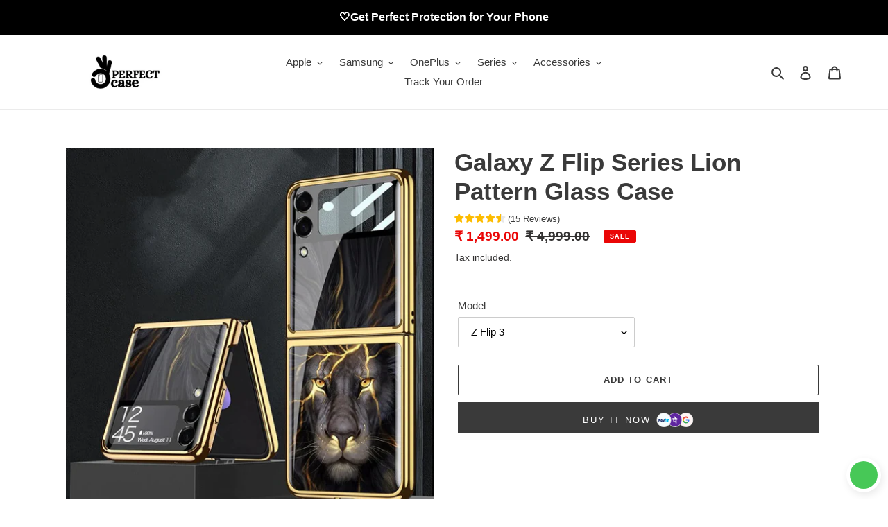

--- FILE ---
content_type: text/html; charset=utf-8
request_url: https://perfectcase.in/products/galaxy-z-flip-4-lion-pattern-glass-case
body_size: 38966
content:
<!doctype html>
<html class="no-js" lang="en">
<head>
  

<script>

window.merchantInfo  = {
        mid: "19g6ilildiqvx",
        environment: "production",
        type: "merchantInfo",
  		storeId: "58557857988",
  		fbpixel: "962841974292719",
      }
var productFormSelector = '';
var cart = {"note":null,"attributes":{},"original_total_price":0,"total_price":0,"total_discount":0,"total_weight":0.0,"item_count":0,"items":[],"requires_shipping":false,"currency":"INR","items_subtotal_price":0,"cart_level_discount_applications":[],"checkout_charge_amount":0}
var templateName = 'product'
</script>

<script src="https://pdp.gokwik.co/merchant-integration/build/merchant.integration.js?v4"></script>
<script src="https://analytics.gokwik.co/analytics.js" id="gokwikHeaderAnalytics"></script>

<style>

.gokwik-checkout {
  width: 100%;
  display: flex;
  justify-content: center;
  flex-direction: column;
  align-items: end;
  margin-bottom: 10px;
}
.gokwik-checkout button {
  max-width:400px;
  width: 100%;
  border: none;
  display: flex;
  justify-content: center;
  align-items: center;
  background: #3a3a3a;
  position: relative;
  margin: 0;
  border-radius: 5px;
  padding: 5px 10px;
  height:48.5px;
}
#gokwik-buy-now.disabled, .gokwik-disabled{
  opacity:0.5;
  cursor: not-allowed;
  }
  .gokwik-checkout button:focus {
  outline: none;
}
.gokwik-checkout button > span {
  display: flex;
}
.gokwik-checkout button > span.btn-text {
  display: flex;
  flex-direction: column;
  color: #ffffff;
  align-items: flex-start;
}
.gokwik-checkout button > span.btn-text > span:last-child {
	padding-top: 2px;
    font-size: 10px;
    line-height: 10px;
    text-transform: initial;
}
.gokwik-checkout button > span.btn-text > span:first-child {
   font-size: 15px;
      text-transform: uppercase;
    letter-spacing: 2px;
}
.gokwik-checkout button > span.pay-opt-icon img:first-child {
  margin-right: 10px;
  margin-left: 10px;
}
/*   Additional */


 

  

 #gokwik-buy-now {
   background: #3a3a3a;
   max-width: 600px;
   width: 100%;
   color: #ffffff;
   cursor: pointer;
   line-height: 1;
   border: none;
   padding: 15px 10px;
   font-size: 13px;
    margin-bottom: 10px;
    text-transform: uppercase;
   position:relative;
       height: 44px;
    letter-spacing: 2px;
 }

.pay-opt-icon.visible {
  display: block !important;
}


#gokwik-buy-now span {
    display: flex !important;
    align-items: center;
    justify-content: center;
}
#gokwik-buy-now img {
    display: inline-block !important;
}

  

/* Loader CSS */
  #btn-loader{
    display: none;
    position: absolute;
    top: 0;
    bottom: 0;
    left: 0;
    right: 0;
    justify-content: center;
    align-items: center;
    background:#3a3a3a;
    border-radius:2.5rem;
    
  } 

.cir-loader,
.cir-loader:after {
  border-radius: 50%;
  width: 35px;
  height: 35px;
}
.cir-loader {
  margin: 6px auto;
  font-size: 10px;
  position: relative;
  text-indent: -9999em;
  border-top: 0.5em solid rgba(255, 255, 255, 0.2);
  border-right: 0.5em solid rgba(255, 255, 255, 0.2);
  border-bottom: 0.5em solid rgba(255, 255, 255, 0.2);
  border-left: 0.5em solid #ffffff;
  -webkit-transform: translateZ(0);
  -ms-transform: translateZ(0);
  transform: translateZ(0);
  -webkit-animation: load8 1.1s infinite linear;
  animation: load8 1.1s infinite linear;
}
@-webkit-keyframes load8 {
  0% {
    -webkit-transform: rotate(0deg);
    transform: rotate(0deg);
  }
  100% {
    -webkit-transform: rotate(360deg);
    transform: rotate(360deg);
  }
}
@keyframes load8 {
  0% {
    -webkit-transform: rotate(0deg);
    transform: rotate(0deg);
  }
  100% {
    -webkit-transform: rotate(360deg);
    transform: rotate(360deg);
  }
}
</style> 


  <meta charset="utf-8">
  <meta http-equiv="X-UA-Compatible" content="IE=edge,chrome=1">
  <meta name="viewport" content="width=device-width,initial-scale=1">
  <meta name="theme-color" content="#3a3a3a">

  <link rel="preconnect" href="https://cdn.shopify.com" crossorigin>
  <link rel="preconnect" href="https://fonts.shopifycdn.com" crossorigin>
  <link rel="preconnect" href="https://monorail-edge.shopifysvc.com"><link rel="preload" href="//perfectcase.in/cdn/shop/t/3/assets/theme.css?v=136619971045174987231686227838" as="style">
  <link rel="preload" as="font" href="" type="font/woff2" crossorigin>
  <link rel="preload" as="font" href="" type="font/woff2" crossorigin>
  <link rel="preload" as="font" href="" type="font/woff2" crossorigin>
  <link rel="preload" href="//perfectcase.in/cdn/shop/t/3/assets/theme.js?v=16203573537316399521686227838" as="script">
  <link rel="preload" href="//perfectcase.in/cdn/shop/t/3/assets/lazysizes.js?v=63098554868324070131686227838" as="script"><link rel="canonical" href="https://perfectcase.in/products/galaxy-z-flip-4-lion-pattern-glass-case"><link rel="shortcut icon" href="//perfectcase.in/cdn/shop/files/Black_and_White_Monogram_Business_Logo_32x32.png?v=1704707022" type="image/png"><title>Galaxy Z Flip Series Lion Pattern Glass Case
&ndash; PERFECTCASE.IN</title><meta name="description" content="Features Material: Glass + Polycarbonate. Conforms to full protection and anti-fingerprint.  Protect Your precise investment from accidental falls and damage. Reliable and does not fall off. 360 All-round protection. Perfect Fitting with non-slippery grip protection. Full access to camera, buttons &amp;amp; other ports. Ea"><!-- /snippets/social-meta-tags.liquid -->


<meta property="og:site_name" content="PERFECTCASE.IN">
<meta property="og:url" content="https://perfectcase.in/products/galaxy-z-flip-4-lion-pattern-glass-case">
<meta property="og:title" content="Galaxy Z Flip Series Lion Pattern Glass Case">
<meta property="og:type" content="product">
<meta property="og:description" content="Features Material: Glass + Polycarbonate. Conforms to full protection and anti-fingerprint.  Protect Your precise investment from accidental falls and damage. Reliable and does not fall off. 360 All-round protection. Perfect Fitting with non-slippery grip protection. Full access to camera, buttons &amp;amp; other ports. Ea"><meta property="og:image" content="http://perfectcase.in/cdn/shop/products/AZ1.webp?v=1670682701">
  <meta property="og:image:secure_url" content="https://perfectcase.in/cdn/shop/products/AZ1.webp?v=1670682701">
  <meta property="og:image:width" content="720">
  <meta property="og:image:height" content="720">
  <meta property="og:price:amount" content="1,499.00">
  <meta property="og:price:currency" content="INR">



<meta name="twitter:card" content="summary_large_image">
<meta name="twitter:title" content="Galaxy Z Flip Series Lion Pattern Glass Case">
<meta name="twitter:description" content="Features Material: Glass + Polycarbonate. Conforms to full protection and anti-fingerprint.  Protect Your precise investment from accidental falls and damage. Reliable and does not fall off. 360 All-round protection. Perfect Fitting with non-slippery grip protection. Full access to camera, buttons &amp;amp; other ports. Ea">

  
<style data-shopify>
:root {
    --color-text: #3a3a3a;
    --color-text-rgb: 58, 58, 58;
    --color-body-text: #333232;
    --color-sale-text: #EA0606;
    --color-small-button-text-border: #3a3a3a;
    --color-text-field: #ffffff;
    --color-text-field-text: #000000;
    --color-text-field-text-rgb: 0, 0, 0;

    --color-btn-primary: #3a3a3a;
    --color-btn-primary-darker: #212121;
    --color-btn-primary-text: #ffffff;

    --color-blankstate: rgba(51, 50, 50, 0.35);
    --color-blankstate-border: rgba(51, 50, 50, 0.2);
    --color-blankstate-background: rgba(51, 50, 50, 0.1);

    --color-text-focus:#606060;
    --color-overlay-text-focus:#e6e6e6;
    --color-btn-primary-focus:#606060;
    --color-btn-social-focus:#d2d2d2;
    --color-small-button-text-border-focus:#606060;
    --predictive-search-focus:#f2f2f2;

    --color-body: #ffffff;
    --color-bg: #ffffff;
    --color-bg-rgb: 255, 255, 255;
    --color-bg-alt: rgba(51, 50, 50, 0.05);
    --color-bg-currency-selector: rgba(51, 50, 50, 0.2);

    --color-overlay-title-text: #ffffff;
    --color-image-overlay: #685858;
    --color-image-overlay-rgb: 104, 88, 88;--opacity-image-overlay: 0.4;--hover-overlay-opacity: 0.8;

    --color-border: #ebebeb;
    --color-border-form: #cccccc;
    --color-border-form-darker: #b3b3b3;

    --svg-select-icon: url(//perfectcase.in/cdn/shop/t/3/assets/ico-select.svg?v=29003672709104678581686227838);
    --slick-img-url: url(//perfectcase.in/cdn/shop/t/3/assets/ajax-loader.gif?v=41356863302472015721686227838);

    --font-weight-body--bold: 700;
    --font-weight-body--bolder: 700;

    --font-stack-header: Helvetica, Arial, sans-serif;
    --font-style-header: normal;
    --font-weight-header: 700;

    --font-stack-body: Helvetica, Arial, sans-serif;
    --font-style-body: normal;
    --font-weight-body: 400;

    --font-size-header: 26;

    --font-size-base: 15;

    --font-h1-desktop: 35;
    --font-h1-mobile: 32;
    --font-h2-desktop: 20;
    --font-h2-mobile: 18;
    --font-h3-mobile: 20;
    --font-h4-desktop: 17;
    --font-h4-mobile: 15;
    --font-h5-desktop: 15;
    --font-h5-mobile: 13;
    --font-h6-desktop: 14;
    --font-h6-mobile: 12;

    --font-mega-title-large-desktop: 65;

    --font-rich-text-large: 17;
    --font-rich-text-small: 13;

    
--color-video-bg: #f2f2f2;

    
    --global-color-image-loader-primary: rgba(58, 58, 58, 0.06);
    --global-color-image-loader-secondary: rgba(58, 58, 58, 0.12);
  }
</style>


  <style>*,::after,::before{box-sizing:border-box}body{margin:0}body,html{background-color:var(--color-body)}body,button{font-size:calc(var(--font-size-base) * 1px);font-family:var(--font-stack-body);font-style:var(--font-style-body);font-weight:var(--font-weight-body);color:var(--color-text);line-height:1.5}body,button{-webkit-font-smoothing:antialiased;-webkit-text-size-adjust:100%}.border-bottom{border-bottom:1px solid var(--color-border)}.btn--link{background-color:transparent;border:0;margin:0;color:var(--color-text);text-align:left}.text-right{text-align:right}.icon{display:inline-block;width:20px;height:20px;vertical-align:middle;fill:currentColor}.icon__fallback-text,.visually-hidden{position:absolute!important;overflow:hidden;clip:rect(0 0 0 0);height:1px;width:1px;margin:-1px;padding:0;border:0}svg.icon:not(.icon--full-color) circle,svg.icon:not(.icon--full-color) ellipse,svg.icon:not(.icon--full-color) g,svg.icon:not(.icon--full-color) line,svg.icon:not(.icon--full-color) path,svg.icon:not(.icon--full-color) polygon,svg.icon:not(.icon--full-color) polyline,svg.icon:not(.icon--full-color) rect,symbol.icon:not(.icon--full-color) circle,symbol.icon:not(.icon--full-color) ellipse,symbol.icon:not(.icon--full-color) g,symbol.icon:not(.icon--full-color) line,symbol.icon:not(.icon--full-color) path,symbol.icon:not(.icon--full-color) polygon,symbol.icon:not(.icon--full-color) polyline,symbol.icon:not(.icon--full-color) rect{fill:inherit;stroke:inherit}li{list-style:none}.list--inline{padding:0;margin:0}.list--inline>li{display:inline-block;margin-bottom:0;vertical-align:middle}a{color:var(--color-text);text-decoration:none}.h1,.h2,h1,h2{margin:0 0 17.5px;font-family:var(--font-stack-header);font-style:var(--font-style-header);font-weight:var(--font-weight-header);line-height:1.2;overflow-wrap:break-word;word-wrap:break-word}.h1 a,.h2 a,h1 a,h2 a{color:inherit;text-decoration:none;font-weight:inherit}.h1,h1{font-size:calc(((var(--font-h1-desktop))/ (var(--font-size-base))) * 1em);text-transform:none;letter-spacing:0}@media only screen and (max-width:749px){.h1,h1{font-size:calc(((var(--font-h1-mobile))/ (var(--font-size-base))) * 1em)}}.h2,h2{font-size:calc(((var(--font-h2-desktop))/ (var(--font-size-base))) * 1em);text-transform:uppercase;letter-spacing:.1em}@media only screen and (max-width:749px){.h2,h2{font-size:calc(((var(--font-h2-mobile))/ (var(--font-size-base))) * 1em)}}p{color:var(--color-body-text);margin:0 0 19.44444px}@media only screen and (max-width:749px){p{font-size:calc(((var(--font-size-base) - 1)/ (var(--font-size-base))) * 1em)}}p:last-child{margin-bottom:0}@media only screen and (max-width:749px){.small--hide{display:none!important}}.grid{list-style:none;margin:0;padding:0;margin-left:-30px}.grid::after{content:'';display:table;clear:both}@media only screen and (max-width:749px){.grid{margin-left:-22px}}.grid::after{content:'';display:table;clear:both}.grid--no-gutters{margin-left:0}.grid--no-gutters .grid__item{padding-left:0}.grid--table{display:table;table-layout:fixed;width:100%}.grid--table>.grid__item{float:none;display:table-cell;vertical-align:middle}.grid__item{float:left;padding-left:30px;width:100%}@media only screen and (max-width:749px){.grid__item{padding-left:22px}}.grid__item[class*="--push"]{position:relative}@media only screen and (min-width:750px){.medium-up--one-quarter{width:25%}.medium-up--push-one-third{width:33.33%}.medium-up--one-half{width:50%}.medium-up--push-one-third{left:33.33%;position:relative}}.site-header{position:relative;background-color:var(--color-body)}@media only screen and (max-width:749px){.site-header{border-bottom:1px solid var(--color-border)}}@media only screen and (min-width:750px){.site-header{padding:0 55px}.site-header.logo--center{padding-top:30px}}.site-header__logo{margin:15px 0}.logo-align--center .site-header__logo{text-align:center;margin:0 auto}@media only screen and (max-width:749px){.logo-align--center .site-header__logo{text-align:left;margin:15px 0}}@media only screen and (max-width:749px){.site-header__logo{padding-left:22px;text-align:left}.site-header__logo img{margin:0}}.site-header__logo-link{display:inline-block;word-break:break-word}@media only screen and (min-width:750px){.logo-align--center .site-header__logo-link{margin:0 auto}}.site-header__logo-image{display:block}@media only screen and (min-width:750px){.site-header__logo-image{margin:0 auto}}.site-header__logo-image img{width:100%}.site-header__logo-image--centered img{margin:0 auto}.site-header__logo img{display:block}.site-header__icons{position:relative;white-space:nowrap}@media only screen and (max-width:749px){.site-header__icons{width:auto;padding-right:13px}.site-header__icons .btn--link,.site-header__icons .site-header__cart{font-size:calc(((var(--font-size-base))/ (var(--font-size-base))) * 1em)}}.site-header__icons-wrapper{position:relative;display:-webkit-flex;display:-ms-flexbox;display:flex;width:100%;-ms-flex-align:center;-webkit-align-items:center;-moz-align-items:center;-ms-align-items:center;-o-align-items:center;align-items:center;-webkit-justify-content:flex-end;-ms-justify-content:flex-end;justify-content:flex-end}.site-header__account,.site-header__cart,.site-header__search{position:relative}.site-header__search.site-header__icon{display:none}@media only screen and (min-width:1400px){.site-header__search.site-header__icon{display:block}}.site-header__search-toggle{display:block}@media only screen and (min-width:750px){.site-header__account,.site-header__cart{padding:10px 11px}}.site-header__cart-title,.site-header__search-title{position:absolute!important;overflow:hidden;clip:rect(0 0 0 0);height:1px;width:1px;margin:-1px;padding:0;border:0;display:block;vertical-align:middle}.site-header__cart-title{margin-right:3px}.site-header__cart-count{display:flex;align-items:center;justify-content:center;position:absolute;right:.4rem;top:.2rem;font-weight:700;background-color:var(--color-btn-primary);color:var(--color-btn-primary-text);border-radius:50%;min-width:1em;height:1em}.site-header__cart-count span{font-family:HelveticaNeue,"Helvetica Neue",Helvetica,Arial,sans-serif;font-size:calc(11em / 16);line-height:1}@media only screen and (max-width:749px){.site-header__cart-count{top:calc(7em / 16);right:0;border-radius:50%;min-width:calc(19em / 16);height:calc(19em / 16)}}@media only screen and (max-width:749px){.site-header__cart-count span{padding:.25em calc(6em / 16);font-size:12px}}.site-header__menu{display:none}@media only screen and (max-width:749px){.site-header__icon{display:inline-block;vertical-align:middle;padding:10px 11px;margin:0}}@media only screen and (min-width:750px){.site-header__icon .icon-search{margin-right:3px}}.announcement-bar{z-index:10;position:relative;text-align:center;border-bottom:1px solid transparent;padding:2px}.announcement-bar__link{display:block}.announcement-bar__message{display:block;padding:11px 22px;font-size:calc(((16)/ (var(--font-size-base))) * 1em);font-weight:var(--font-weight-header)}@media only screen and (min-width:750px){.announcement-bar__message{padding-left:55px;padding-right:55px}}.site-nav{position:relative;padding:0;text-align:center;margin:25px 0}.site-nav a{padding:3px 10px}.site-nav__link{display:block;white-space:nowrap}.site-nav--centered .site-nav__link{padding-top:0}.site-nav__link .icon-chevron-down{width:calc(8em / 16);height:calc(8em / 16);margin-left:.5rem}.site-nav__label{border-bottom:1px solid transparent}.site-nav__link--active .site-nav__label{border-bottom-color:var(--color-text)}.site-nav__link--button{border:none;background-color:transparent;padding:3px 10px}.site-header__mobile-nav{z-index:11;position:relative;background-color:var(--color-body)}@media only screen and (max-width:749px){.site-header__mobile-nav{display:-webkit-flex;display:-ms-flexbox;display:flex;width:100%;-ms-flex-align:center;-webkit-align-items:center;-moz-align-items:center;-ms-align-items:center;-o-align-items:center;align-items:center}}.mobile-nav--open .icon-close{display:none}.main-content{opacity:0}.main-content .shopify-section{display:none}.main-content .shopify-section:first-child{display:inherit}.critical-hidden{display:none}</style>

  <script>
    window.performance.mark('debut:theme_stylesheet_loaded.start');

    function onLoadStylesheet() {
      performance.mark('debut:theme_stylesheet_loaded.end');
      performance.measure('debut:theme_stylesheet_loaded', 'debut:theme_stylesheet_loaded.start', 'debut:theme_stylesheet_loaded.end');

      var url = "//perfectcase.in/cdn/shop/t/3/assets/theme.css?v=136619971045174987231686227838";
      var link = document.querySelector('link[href="' + url + '"]');
      link.loaded = true;
      link.dispatchEvent(new Event('load'));
    }
  </script>

  <link rel="stylesheet" href="//perfectcase.in/cdn/shop/t/3/assets/theme.css?v=136619971045174987231686227838" type="text/css" media="print" onload="this.media='all';onLoadStylesheet()">

  <style>
    
    
    
    
    
    
  </style>

  <script>
    var theme = {
      breakpoints: {
        medium: 750,
        large: 990,
        widescreen: 1400
      },
      strings: {
        addToCart: "Add to cart",
        soldOut: "Sold out",
        unavailable: "Unavailable",
        regularPrice: "Regular price",
        salePrice: "Sale price",
        sale: "Sale",
        fromLowestPrice: "from [price]",
        vendor: "Vendor",
        showMore: "Show More",
        showLess: "Show Less",
        searchFor: "Search for",
        addressError: "Error looking up that address",
        addressNoResults: "No results for that address",
        addressQueryLimit: "You have exceeded the Google API usage limit. Consider upgrading to a \u003ca href=\"https:\/\/developers.google.com\/maps\/premium\/usage-limits\"\u003ePremium Plan\u003c\/a\u003e.",
        authError: "There was a problem authenticating your Google Maps account.",
        newWindow: "Opens in a new window.",
        external: "Opens external website.",
        newWindowExternal: "Opens external website in a new window.",
        removeLabel: "Remove [product]",
        update: "Update",
        quantity: "Quantity",
        discountedTotal: "Discounted total",
        regularTotal: "Regular total",
        priceColumn: "See Price column for discount details.",
        quantityMinimumMessage: "Quantity must be 1 or more",
        cartError: "There was an error while updating your cart. Please try again.",
        removedItemMessage: "Removed \u003cspan class=\"cart__removed-product-details\"\u003e([quantity]) [link]\u003c\/span\u003e from your cart.",
        unitPrice: "Unit price",
        unitPriceSeparator: "per",
        oneCartCount: "1 item",
        otherCartCount: "[count] items",
        quantityLabel: "Quantity: [count]",
        products: "Products",
        loading: "Loading",
        number_of_results: "[result_number] of [results_count]",
        number_of_results_found: "[results_count] results found",
        one_result_found: "1 result found"
      },
      moneyFormat: "₹ {{amount}}",
      moneyFormatWithCurrency: "₹ {{amount}}",
      settings: {
        predictiveSearchEnabled: true,
        predictiveSearchShowPrice: true,
        predictiveSearchShowVendor: false
      },
      stylesheet: "//perfectcase.in/cdn/shop/t/3/assets/theme.css?v=136619971045174987231686227838"
    };document.documentElement.className = document.documentElement.className.replace('no-js', 'js');
  </script><script src="//perfectcase.in/cdn/shop/t/3/assets/theme.js?v=16203573537316399521686227838" defer="defer"></script>
  <script src="//perfectcase.in/cdn/shop/t/3/assets/lazysizes.js?v=63098554868324070131686227838" async="async"></script>

  <script type="text/javascript">
    if (window.MSInputMethodContext && document.documentMode) {
      var scripts = document.getElementsByTagName('script')[0];
      var polyfill = document.createElement("script");
      polyfill.defer = true;
      polyfill.src = "//perfectcase.in/cdn/shop/t/3/assets/ie11CustomProperties.min.js?v=146208399201472936201686227838";

      scripts.parentNode.insertBefore(polyfill, scripts);
    }
  </script>

  <script>window.performance && window.performance.mark && window.performance.mark('shopify.content_for_header.start');</script><meta name="facebook-domain-verification" content="3t9570jl58i06xsxgknl3gk7try9gi">
<meta name="facebook-domain-verification" content="f7urva47nd3qu6dpgtfzt2tchdxzbv">
<meta name="facebook-domain-verification" content="nl17yz8rr6s54sy22ppn70k57quqob">
<meta name="facebook-domain-verification" content="dti3ce9cqcrllyn927li6vktjg1jaz">
<meta name="google-site-verification" content="-BIV2eu7fg215GnDYn7EyCtSGVvoa1M4s9UkKuiTsmM">
<meta id="shopify-digital-wallet" name="shopify-digital-wallet" content="/58557857988/digital_wallets/dialog">
<link rel="alternate" type="application/json+oembed" href="https://perfectcase.in/products/galaxy-z-flip-4-lion-pattern-glass-case.oembed">
<script async="async" src="/checkouts/internal/preloads.js?locale=en-IN"></script>
<script id="shopify-features" type="application/json">{"accessToken":"4f3ff569f872883039f5f08bdd62c3fd","betas":["rich-media-storefront-analytics"],"domain":"perfectcase.in","predictiveSearch":true,"shopId":58557857988,"locale":"en"}</script>
<script>var Shopify = Shopify || {};
Shopify.shop = "perfectcase-in.myshopify.com";
Shopify.locale = "en";
Shopify.currency = {"active":"INR","rate":"1.0"};
Shopify.country = "IN";
Shopify.theme = {"name":"Gokwi - 8th June - Gokwik Final(26)","id":131435593924,"schema_name":"Debut","schema_version":"17.13.0","theme_store_id":796,"role":"main"};
Shopify.theme.handle = "null";
Shopify.theme.style = {"id":null,"handle":null};
Shopify.cdnHost = "perfectcase.in/cdn";
Shopify.routes = Shopify.routes || {};
Shopify.routes.root = "/";</script>
<script type="module">!function(o){(o.Shopify=o.Shopify||{}).modules=!0}(window);</script>
<script>!function(o){function n(){var o=[];function n(){o.push(Array.prototype.slice.apply(arguments))}return n.q=o,n}var t=o.Shopify=o.Shopify||{};t.loadFeatures=n(),t.autoloadFeatures=n()}(window);</script>
<script id="shop-js-analytics" type="application/json">{"pageType":"product"}</script>
<script defer="defer" async type="module" src="//perfectcase.in/cdn/shopifycloud/shop-js/modules/v2/client.init-shop-cart-sync_C5BV16lS.en.esm.js"></script>
<script defer="defer" async type="module" src="//perfectcase.in/cdn/shopifycloud/shop-js/modules/v2/chunk.common_CygWptCX.esm.js"></script>
<script type="module">
  await import("//perfectcase.in/cdn/shopifycloud/shop-js/modules/v2/client.init-shop-cart-sync_C5BV16lS.en.esm.js");
await import("//perfectcase.in/cdn/shopifycloud/shop-js/modules/v2/chunk.common_CygWptCX.esm.js");

  window.Shopify.SignInWithShop?.initShopCartSync?.({"fedCMEnabled":true,"windoidEnabled":true});

</script>
<script>(function() {
  var isLoaded = false;
  function asyncLoad() {
    if (isLoaded) return;
    isLoaded = true;
    var urls = ["https:\/\/cdn.ryviu.com\/v\/static\/js\/app.js?n=1\u0026shop=perfectcase-in.myshopify.com","https:\/\/sr-engage.s3.ap-south-1.amazonaws.com\/whatsapp_widget\/f82631f9a10dc12d8c3692412a6498ad.js?shop=perfectcase-in.myshopify.com","https:\/\/tracker.wigzopush.com\/shopify.js?orgtoken=MvMwsRV6S1GRGQ4_eLbT8w\u0026shop=perfectcase-in.myshopify.com","https:\/\/cdn.hextom.com\/js\/ultimatesalesboost.js?shop=perfectcase-in.myshopify.com","https:\/\/sr-cdn.shiprocket.in\/sr-promise\/static\/uc.js?channel_id=4\u0026sr_company_id=1636777\u0026shop=perfectcase-in.myshopify.com","https:\/\/cdn.ryviu.com\/v\/static\/js\/app.js?shop=perfectcase-in.myshopify.com"];
    for (var i = 0; i < urls.length; i++) {
      var s = document.createElement('script');
      s.type = 'text/javascript';
      s.async = true;
      s.src = urls[i];
      var x = document.getElementsByTagName('script')[0];
      x.parentNode.insertBefore(s, x);
    }
  };
  if(window.attachEvent) {
    window.attachEvent('onload', asyncLoad);
  } else {
    window.addEventListener('load', asyncLoad, false);
  }
})();</script>
<script id="__st">var __st={"a":58557857988,"offset":-18000,"reqid":"ac9b1ca0-8ee8-4578-a116-9899af0c3299-1768782959","pageurl":"perfectcase.in\/products\/galaxy-z-flip-4-lion-pattern-glass-case","u":"2cd4247e50b3","p":"product","rtyp":"product","rid":7297497694404};</script>
<script>window.ShopifyPaypalV4VisibilityTracking = true;</script>
<script id="captcha-bootstrap">!function(){'use strict';const t='contact',e='account',n='new_comment',o=[[t,t],['blogs',n],['comments',n],[t,'customer']],c=[[e,'customer_login'],[e,'guest_login'],[e,'recover_customer_password'],[e,'create_customer']],r=t=>t.map((([t,e])=>`form[action*='/${t}']:not([data-nocaptcha='true']) input[name='form_type'][value='${e}']`)).join(','),a=t=>()=>t?[...document.querySelectorAll(t)].map((t=>t.form)):[];function s(){const t=[...o],e=r(t);return a(e)}const i='password',u='form_key',d=['recaptcha-v3-token','g-recaptcha-response','h-captcha-response',i],f=()=>{try{return window.sessionStorage}catch{return}},m='__shopify_v',_=t=>t.elements[u];function p(t,e,n=!1){try{const o=window.sessionStorage,c=JSON.parse(o.getItem(e)),{data:r}=function(t){const{data:e,action:n}=t;return t[m]||n?{data:e,action:n}:{data:t,action:n}}(c);for(const[e,n]of Object.entries(r))t.elements[e]&&(t.elements[e].value=n);n&&o.removeItem(e)}catch(o){console.error('form repopulation failed',{error:o})}}const l='form_type',E='cptcha';function T(t){t.dataset[E]=!0}const w=window,h=w.document,L='Shopify',v='ce_forms',y='captcha';let A=!1;((t,e)=>{const n=(g='f06e6c50-85a8-45c8-87d0-21a2b65856fe',I='https://cdn.shopify.com/shopifycloud/storefront-forms-hcaptcha/ce_storefront_forms_captcha_hcaptcha.v1.5.2.iife.js',D={infoText:'Protected by hCaptcha',privacyText:'Privacy',termsText:'Terms'},(t,e,n)=>{const o=w[L][v],c=o.bindForm;if(c)return c(t,g,e,D).then(n);var r;o.q.push([[t,g,e,D],n]),r=I,A||(h.body.append(Object.assign(h.createElement('script'),{id:'captcha-provider',async:!0,src:r})),A=!0)});var g,I,D;w[L]=w[L]||{},w[L][v]=w[L][v]||{},w[L][v].q=[],w[L][y]=w[L][y]||{},w[L][y].protect=function(t,e){n(t,void 0,e),T(t)},Object.freeze(w[L][y]),function(t,e,n,w,h,L){const[v,y,A,g]=function(t,e,n){const i=e?o:[],u=t?c:[],d=[...i,...u],f=r(d),m=r(i),_=r(d.filter((([t,e])=>n.includes(e))));return[a(f),a(m),a(_),s()]}(w,h,L),I=t=>{const e=t.target;return e instanceof HTMLFormElement?e:e&&e.form},D=t=>v().includes(t);t.addEventListener('submit',(t=>{const e=I(t);if(!e)return;const n=D(e)&&!e.dataset.hcaptchaBound&&!e.dataset.recaptchaBound,o=_(e),c=g().includes(e)&&(!o||!o.value);(n||c)&&t.preventDefault(),c&&!n&&(function(t){try{if(!f())return;!function(t){const e=f();if(!e)return;const n=_(t);if(!n)return;const o=n.value;o&&e.removeItem(o)}(t);const e=Array.from(Array(32),(()=>Math.random().toString(36)[2])).join('');!function(t,e){_(t)||t.append(Object.assign(document.createElement('input'),{type:'hidden',name:u})),t.elements[u].value=e}(t,e),function(t,e){const n=f();if(!n)return;const o=[...t.querySelectorAll(`input[type='${i}']`)].map((({name:t})=>t)),c=[...d,...o],r={};for(const[a,s]of new FormData(t).entries())c.includes(a)||(r[a]=s);n.setItem(e,JSON.stringify({[m]:1,action:t.action,data:r}))}(t,e)}catch(e){console.error('failed to persist form',e)}}(e),e.submit())}));const S=(t,e)=>{t&&!t.dataset[E]&&(n(t,e.some((e=>e===t))),T(t))};for(const o of['focusin','change'])t.addEventListener(o,(t=>{const e=I(t);D(e)&&S(e,y())}));const B=e.get('form_key'),M=e.get(l),P=B&&M;t.addEventListener('DOMContentLoaded',(()=>{const t=y();if(P)for(const e of t)e.elements[l].value===M&&p(e,B);[...new Set([...A(),...v().filter((t=>'true'===t.dataset.shopifyCaptcha))])].forEach((e=>S(e,t)))}))}(h,new URLSearchParams(w.location.search),n,t,e,['guest_login'])})(!0,!0)}();</script>
<script integrity="sha256-4kQ18oKyAcykRKYeNunJcIwy7WH5gtpwJnB7kiuLZ1E=" data-source-attribution="shopify.loadfeatures" defer="defer" src="//perfectcase.in/cdn/shopifycloud/storefront/assets/storefront/load_feature-a0a9edcb.js" crossorigin="anonymous"></script>
<script data-source-attribution="shopify.dynamic_checkout.dynamic.init">var Shopify=Shopify||{};Shopify.PaymentButton=Shopify.PaymentButton||{isStorefrontPortableWallets:!0,init:function(){window.Shopify.PaymentButton.init=function(){};var t=document.createElement("script");t.src="https://perfectcase.in/cdn/shopifycloud/portable-wallets/latest/portable-wallets.en.js",t.type="module",document.head.appendChild(t)}};
</script>
<script data-source-attribution="shopify.dynamic_checkout.buyer_consent">
  function portableWalletsHideBuyerConsent(e){var t=document.getElementById("shopify-buyer-consent"),n=document.getElementById("shopify-subscription-policy-button");t&&n&&(t.classList.add("hidden"),t.setAttribute("aria-hidden","true"),n.removeEventListener("click",e))}function portableWalletsShowBuyerConsent(e){var t=document.getElementById("shopify-buyer-consent"),n=document.getElementById("shopify-subscription-policy-button");t&&n&&(t.classList.remove("hidden"),t.removeAttribute("aria-hidden"),n.addEventListener("click",e))}window.Shopify?.PaymentButton&&(window.Shopify.PaymentButton.hideBuyerConsent=portableWalletsHideBuyerConsent,window.Shopify.PaymentButton.showBuyerConsent=portableWalletsShowBuyerConsent);
</script>
<script>
  function portableWalletsCleanup(e){e&&e.src&&console.error("Failed to load portable wallets script "+e.src);var t=document.querySelectorAll("shopify-accelerated-checkout .shopify-payment-button__skeleton, shopify-accelerated-checkout-cart .wallet-cart-button__skeleton"),e=document.getElementById("shopify-buyer-consent");for(let e=0;e<t.length;e++)t[e].remove();e&&e.remove()}function portableWalletsNotLoadedAsModule(e){e instanceof ErrorEvent&&"string"==typeof e.message&&e.message.includes("import.meta")&&"string"==typeof e.filename&&e.filename.includes("portable-wallets")&&(window.removeEventListener("error",portableWalletsNotLoadedAsModule),window.Shopify.PaymentButton.failedToLoad=e,"loading"===document.readyState?document.addEventListener("DOMContentLoaded",window.Shopify.PaymentButton.init):window.Shopify.PaymentButton.init())}window.addEventListener("error",portableWalletsNotLoadedAsModule);
</script>

<script type="module" src="https://perfectcase.in/cdn/shopifycloud/portable-wallets/latest/portable-wallets.en.js" onError="portableWalletsCleanup(this)" crossorigin="anonymous"></script>
<script nomodule>
  document.addEventListener("DOMContentLoaded", portableWalletsCleanup);
</script>

<link id="shopify-accelerated-checkout-styles" rel="stylesheet" media="screen" href="https://perfectcase.in/cdn/shopifycloud/portable-wallets/latest/accelerated-checkout-backwards-compat.css" crossorigin="anonymous">
<style id="shopify-accelerated-checkout-cart">
        #shopify-buyer-consent {
  margin-top: 1em;
  display: inline-block;
  width: 100%;
}

#shopify-buyer-consent.hidden {
  display: none;
}

#shopify-subscription-policy-button {
  background: none;
  border: none;
  padding: 0;
  text-decoration: underline;
  font-size: inherit;
  cursor: pointer;
}

#shopify-subscription-policy-button::before {
  box-shadow: none;
}

      </style>

<script>window.performance && window.performance.mark && window.performance.mark('shopify.content_for_header.end');</script>
	  
<!-- RYVIU APP :: Settings global -->	
    <script> var ryviu_global_settings = {"form":{"required":"Please enter required fields","addPhotos":"Upload Photos","showTitle":true,"titleForm":"Rate Us","titleName":"Your Name","acceptFile":"Accept .jpg, .png and max 2MB each","colorInput":"#464646","colorTitle":"#696969","noticeName":"Your name is required field","titleEmail":"Your Email","titleReply":"Replies","autoPublish":true,"buttonReply":"Submit","colorNotice":"#dd2c00","colorSubmit":"#ffffff","noticeEmail":"Your email is required and valid email","qualityText":"Quality*","titleSubmit":"Submit Your Review","titleComment":"Comment","titleSubject":"Review Title","titleSuccess":"Thank you! Your review is submited.","colorStarForm":"#ececec","commentButton":"Comment","noticeSubject":"Title is required field","showtitleForm":true,"errorSentReply":"Can not send your reply.","titleMessenger":"Review Content","noticeMessenger":"Your review is required field","placeholderName":"John Smith","productNotFound":"Not Found","starActivecolor":"#fdbc00","titleReplyWrite":"Write a reply","backgroundSubmit":"#00aeef","placeholderEmail":"example@yourdomain.com","buttonCancelReply":"Cancel","placeholderSubject":"Look great","replyIsunderReivew":"Your reply is under review.","titleWriteEmailForm":"Rating","placeholderMessenger":"Write something","titleFormReviewEmail":"Leave feedback","loadAfterContentLoaded":true,"placeholderCommentMessenger":"Write something"},"questions":{"by_text":"Author","of_text":"of","on_text":"am","des_form":"Ask a question to the community here","name_form":"Your Name","email_form":"Your E-Mail Adresse","input_text":"Have a question? Search for answers","title_form":"No answer found?","answer_form":"Your answers","answer_text":"Answer question","newest_text":"Latest New","notice_form":"Complete before submitting","submit_form":"Send a question","helpful_text":"Most helpful","showing_text":"Show","question_form":"Your question","titleCustomer":"","community_text":"Ask the community here","questions_text":"questions","title_answer_form":"Answer question","ask_community_text":"Ask the community","submit_answer_form":"Send a reply","write_question_text":"Ask a question","question_answer_form":"Question","placeholder_answer_form":"Answer is a required field!","placeholder_question_form":"Question is a required field!"},"targetLang":"en","review_widget":{"star":1,"style":"style2","title":true,"byText":"By","ofText":"of","tstar1":"Terrible","tstar2":"Poor","tstar3":"Average","tstar4":"Very Good","tstar5":"Excellent","average":"Average","hasOnly":"Has one","nostars":false,"nowrite":false,"seeLess":"See less","seeMore":"See more","hideFlag":false,"hidedate":true,"loadMore":"Load more","noavatar":false,"noreview":true,"order_by":"late","showText":"Show:","showspam":true,"starText":"Star","thankYou":"Thank you!","clearText":"All","clear_all":"Clear all","noReviews":"No reviews","outofText":"out of","random_to":20,"replyText":"reply","ryplyText":"Comment","starStyle":"style1","starcolor":"#e6e6e6","starsText":"stars","boostPopup":false,"colorTitle":"#6c8187","colorWrite":"#ffffff","customDate":"dd\/MM\/yy","dateSelect":"dateDefaut","helpulText":"Is this helpful?","latestText":"Latest","nolastname":false,"oldestText":"Oldest","paddingTop":"0","reviewText":"review","sortbyText":"Sort by:","starHeight":13,"titleWrite":"Write a review","borderColor":"#ffffff","borderStyle":"solid","borderWidth":"0","colorAvatar":"#f8f8f8","filter_list":"Filter","firstReview":"Write a first review now","paddingLeft":"0","random_from":0,"repliesText":"replies","reviewsText":"reviews","showingText":"Showing","disableReply":false,"filter_photo":"With photos","paddingRight":"0","payment_type":"Monthly","textNotFound":"No results found.","textVerified":"Verified Purchase","colorVerified":"#05d92d","disableHelpul":false,"disableWidget":false,"filter_review":"Filter","paddingBottom":"0","titleCustomer":"Customer Reviews","customerPhotos":"Customer Photos","filter_replies":"With replies","filter_reviews":"all","imagesSortText":"Images","submitDoneText":"Your review has been submitted.","backgroundRyviu":"transparent","backgroundWrite":"#ffb102","defaultSortText":"Default","disablePurchase":false,"reviewTotalText":"Review","starActiveStyle":"style1","starActivecolor":"#fdbc00","submitErrorText":"Can not send your review.","emptyDescription":"There are no reviews.","mostLikeSortText":"Most likes","noticeWriteFirst":"Be the first to","reviewTotalTexts":"Reviews","show_title_customer":false,"filter_reviews_local":"US"},"design_settings":{"date":"timeago","sort":"late","showing":30,"url_shop":"perfectcase.in","approving":true,"colection":true,"no_number":false,"no_review":true,"defautDate":"timeago","defaultDate":"timeago","client_theme":"default","no_lazy_show":false,"verify_reply":true,"verify_review":true,"reviews_per_page":"10","aimgs":false}};</script>
<!-- RYVIU APP -->
  
 <meta name="facebook-domain-verification" content="q07vyqbulu4b1764iis5zhjr53alfl" />  
  
  <!-- Google Tag Manager -->
<script>(function(w,d,s,l,i){w[l]=w[l]||[];w[l].push({'gtm.start':
new Date().getTime(),event:'gtm.js'});var f=d.getElementsByTagName(s)[0],
j=d.createElement(s),dl=l!='dataLayer'?'&l='+l:'';j.async=true;j.src=
'https://www.googletagmanager.com/gtm.js?id='+i+dl;f.parentNode.insertBefore(j,f);
})(window,document,'script','dataLayer','GTM-MQVQ3NP');</script>
<!-- End Google Tag Manager -->
  
  <meta name="google-site-verification" content="-BIV2eu7fg215GnDYn7EyCtSGVvoa1M4s9UkKuiTsmM" />
  

  <!-- Google tag (gtag.js) -->
<script async src="https://www.googletagmanager.com/gtag/js?id=G-6Y9KCPRY5H"></script>
<script>
  window.dataLayer = window.dataLayer || [];
  function gtag(){dataLayer.push(arguments);}
  gtag('js', new Date());
  gtag('config', 'G-6Y9KCPRY5H',{ 'groups': 'GA4'});
</script>
  
  <!-- BEGIN app block: shopify://apps/quinn-shoppable-reel/blocks/app-embed-legacy/483fa771-9c4d-49e4-8c0d-0155f4b872d6 -->







<!-- BEGIN app snippet: init -->








<script
  src="https://cdn.shopify.com/extensions/019b6fd6-09ff-7d84-9fa6-ce05fb2bb8cc/shoppable-videos-quinn-122/assets/quinn-experimental.bundle.js"
  defer="defer"
  data-app="quinn-lite"
  type="module"
></script>




<script data-app="quinn-lite">
  window.QSVL = {};
  QSVL.ab_test_enabled = false;
  QSVL.ab_test_id = "test01";
  QSVL.ab_enabled_for_widgets = [];
  QSVL.ab_enabled_on_pages = [];
  QSVL.ab_control_group_percentage = "50";
  QSVL.queuedScripts = [];
</script>









<script
  data-app="quinn-lite"
>
  QSVL.shop_domain = "perfectcase-in.myshopify.com";
  QSVL.metaPrefix= "PRODUCT_7297497694404_";
  QSVL.page_key = "7297497694404";
  QSVL.page_type = "product";
  QSVL.page_handle = "galaxy-z-flip-4-lion-pattern-glass-case";
  QSVL.currency_symbol = "" || "₹",
  QSVL.design_mode = false;
  QSVL.facebook_pixel_tracking = null;
  QSVL.settings = {"story":{"visibility":"both","hero_text_color":"#ffffff","hero_text":"WATCH \u0026 BUY!","hero_title":"Bestsellers","show_hero_story":true,"is_sticky":false,"website_header_identifier":"#shopify-section-header","top_offset_on_collection_mobile":"0","top_offset_on_collection_desktop":"0","top_offset_on_product_mobile":"0","top_offset_on_product_desktop":"0","top_offset_on_home_mobile":"0","top_offset_on_home_desktop":"0"},"cards":{"visibility":"both","show_first_product_price":false,"reviewsPlaceholder":"New Arrival","cards_heading":"","use_variant_price":false,"show_arrows":false},"overlay":{"close_overlay_back_button":false,"cart_selector":"","swatch_selector_keys":"color","selector_types":"{\"Size\":\"size\",\"Color\":\"shade\",\"Shade\":\"shade\",\"Flavour\":\"dropdown\"}","hide_elements":"","swipe_direction":"vertical","prevent_header_update":false,"uniform_group_overlay_ux":false,"move_to_next_video":false,"is_muted":false,"overlay_z_index":"99999","should_open_image_overlay":false,"redirect_url":"","redirect_product_click":false,"always_show_products":false,"change_image_on_variant_change":false,"show_media_title_in_group_overlay":false,"use_swatch_images":false,"card_swipe_direction":"vertical","show_navigation_arrows":false,"swatch_option_ignore":""},"floating":{"disable_widget":false,"floating_type":"rectangle","floating_side":"right","mobile_floating_right":"20","mobile_floating_bottom":"20","desktop_floating_right":"20","desktop_floating_bottom":"20","floating_zindex":"9999","hide_on_rectangle_close":false,"show_circle_close_btn":true},"floating_tray":{"enable_widget":false,"mobile_floating_bottom":"100","desktop_floating_bottom":"100","slider_text":"REVIEWS"},"general":{"cart_provider":"none","should_loop_overlay":true,"review_provider":"none","currency_symbol":"","prevent_price_round":false,"swap_currency_symbol":false,"store_offers":"[]","show_branding":true,"branding_text_color":"#6D7278","show_overlay_branding":true,"overlay_branding_text_color":"#FFFFF","show_video_watermark":true,"video_watermark_text_color":"#6D7278","network_interceptor":false,"disable_vibrations":false,"tracking_type":"basic"},"customiser":{"card_cutoff_price":"true","video_cutoff_price_visibility":true,"primaryBtn_title":"Shop now","tertiaryBtn_title":"More info","tertiaryBtn_visibility":"true","secondaryBtn_title":"Add to cart"},"clp":{"button_position":"top_right","z_index":"9999","vertical_offset":"10","horizontal_offset":"10","button_text":"Quick view"},"imaxvideo":{"visibility":"both"},"cart_tracking":false,"calc_net_speed":false,"enable_gif":false,"subscription":{"plan_name":"FREE"},"forced_disabled":false,"setupCompleted":true,"events":["quinn_events_product_view","quinn_events_overlay_open","quinn_events_overlay_close","quinn_events_system_action","quinn_events_custom_action","quinn_events_overlay_media_interaction","quinn_events_overlay_swipe","quinn_events_widget_impression","quinn_events_page_view","quinn_events_page_scroll","quinn_events_cta_clicked"],"pallet":{"--quinn-card-title-color":"#000000","--quinn-card-regular-price-color":"#000000","--quinn-card-cut-off-price-color":"#000000","--quinn-card-background-color":"#fff","--quinn-primary-color":"#000","--quinn-primary-text-color":"#fff","--quinn-primary-border-color":"#000","--quinn-secondary-color":"#FED716","--quinn-secondary-text-color":"#000","--quinn-tertiary-color":"#fff","--quinn-tertiary-text-color":"#000","--quinn-tertiary-border-color":"#DEDEDE","--quinn-secondary-border-color":"#FED716","--quinn-story-outline-color":"#000","--quinn-card-discount-color":"#12b985","--quinn-active-variant-color":"#ff7744","--quinn-active-variant-text-color":"#fff","--quinn-story-title-color":"#000000"},"onboarding":{"signupCompleted":true,"subscribed":true},"checkout":{"ab_enabled":false,"ab_test_id":""}};
  QSVL.version = "shoppable-videos-quinn-122";
  QSVL.pallet = null;
  QSVL.functions = {};
  QSVL.cartDetect = {};
  QSVL.utils = {};
  QSVL.app_id = "134107004929";
  QSVL.page_widgets = [];
  QSVL.timestamp = Date.now();
  QSVL.Events = {};
  QSVL.CUSTOM_QUINN_EVENTS = {};
  QSVL.appType  = 'shopify';
  QSVL.sft = "58edc33cc357777bf7c70fe794920b91";
  QSVL.cdn = "@@perfectcase.in@cdn@shop@files@quinn-live.bundle.js?v=627";
  QSVL.view_threshold_miliseconds = 0;
  console.log(`%cversion: ${
    QSVL.version
  }`, "font-size: 1em; font-weight: bolder;")
  localStorage.setItem("_quinn-shop-domain", QSVL.shop_domain);
</script>

<script data-app="quinn-lite">
  QSVL.cdn = QSVL.cdn.replace(/@/g, '/').split('/').slice(0, -1).join('/') + '/';
  QSVL.isNewApp = true;
</script>


<style>
  :root {
    --quinn_loader_color: #e6e4eb;
  }
</style>
<script
  data-app="quinn-lite"
>
  if (!window.quinnExtensionCdnUrl) {
    const quinnOverlayUrl = 'https://cdn.shopify.com/extensions/019b6fd6-09ff-7d84-9fa6-ce05fb2bb8cc/shoppable-videos-quinn-122/assets/quinn-overlay.bundle.js';
    const quinnExtensionUrl = quinnOverlayUrl.split('/');
    quinnExtensionUrl.pop();
    window.quinnExtensionCdnUrl = quinnExtensionUrl.join('/') + '/';
  }
  document.addEventListener('DOMContentLoaded', async () => {
    if (QSVL.functions && QSVL.functions.UPDATE_APP_CART) {
      QSVL.functions.UPDATE_APP_CART();
    }
  });
</script>




<!-- END app snippet -->

<!-- BEGIN app snippet: cartdetect -->


<script>
  if (!window.QSVL.cartDetect) {
    window.QSVL.cartDetect = {};
  }
  function initCartDetect() {
    const urlParams = new URLSearchParams(window.location.search);
    let cartDetect = urlParams.get('qsvlcartdetect');
    let token = urlParams.get('id');
    let callbackUrl = urlParams.get('callback');
    if (cartDetect) {
      sessionStorage.setItem('qsvl-cart-detect-enable', cartDetect);
      sessionStorage.setItem("qsvl-cart-detect-id", token)
      sessionStorage.setItem("qsvl-cart-detect-callback", callbackUrl)
    }
    if (!cartDetect) {
      cartDetect = sessionStorage.getItem('qsvl-cart-detect-enable');
    }
    if (cartDetect && cartDetect == 'true') {
      window.QSVL_product = {"id":7297497694404,"title":"Galaxy Z Flip Series Lion Pattern Glass Case","handle":"galaxy-z-flip-4-lion-pattern-glass-case","description":"\u003cp\u003e\u003cspan style=\"text-decoration: underline;\"\u003e\u003cstrong\u003eFeatures\u003c\/strong\u003e\u003c\/span\u003e\u003c\/p\u003e\n\u003cul\u003e\n\u003cli\u003e\u003cspan\u003eMaterial: Glass + Polycarbonate.\u003c\/span\u003e\u003c\/li\u003e\n\u003cli\u003e\u003cspan\u003eConforms to full protection and anti-fingerprint. \u003c\/span\u003e\u003c\/li\u003e\n\u003cli\u003eProtect Your precise investment from accidental falls and damage.\u003cbr\u003e\n\u003c\/li\u003e\n\u003cli\u003e\u003cspan\u003eReliable and does not fall off.\u003c\/span\u003e\u003c\/li\u003e\n\u003cli\u003e\u003cspan\u003e360 All-round protection.\u003c\/span\u003e\u003c\/li\u003e\n\u003cli\u003e\u003cspan data-sheets-userformat='{\"2\":573,\"3\":{\"1\":0},\"5\":{\"1\":[{\"1\":2,\"2\":0,\"5\":[null,2,0]},{\"1\":0,\"2\":0,\"3\":3},{\"1\":1,\"2\":0,\"4\":1}]},\"6\":{\"1\":[{\"1\":2,\"2\":0,\"5\":[null,2,0]},{\"1\":0,\"2\":0,\"3\":3},{\"1\":1,\"2\":0,\"4\":1}]},\"7\":{\"1\":[{\"1\":2,\"2\":0,\"5\":[null,2,0]},{\"1\":0,\"2\":0,\"3\":3},{\"1\":1,\"2\":0,\"4\":1}]},\"8\":{\"1\":[{\"1\":2,\"2\":0,\"5\":[null,2,0]},{\"1\":0,\"2\":0,\"3\":3},{\"1\":1,\"2\":0,\"4\":1}]},\"12\":0}' data-sheets-value='{\"1\":2,\"2\":\"Material: Toughned Glass + Soft TPU Edge.\"}'\u003ePerfect Fitting with non-slippery grip protection.\u003c\/span\u003e\u003c\/li\u003e\n\u003cli\u003e\u003cspan data-sheets-userformat='{\"2\":573,\"3\":{\"1\":0},\"5\":{\"1\":[{\"1\":2,\"2\":0,\"5\":[null,2,0]},{\"1\":0,\"2\":0,\"3\":3},{\"1\":1,\"2\":0,\"4\":1}]},\"6\":{\"1\":[{\"1\":2,\"2\":0,\"5\":[null,2,0]},{\"1\":0,\"2\":0,\"3\":3},{\"1\":1,\"2\":0,\"4\":1}]},\"7\":{\"1\":[{\"1\":2,\"2\":0,\"5\":[null,2,0]},{\"1\":0,\"2\":0,\"3\":3},{\"1\":1,\"2\":0,\"4\":1}]},\"8\":{\"1\":[{\"1\":2,\"2\":0,\"5\":[null,2,0]},{\"1\":0,\"2\":0,\"3\":3},{\"1\":1,\"2\":0,\"4\":1}]},\"12\":0}' data-sheets-value='{\"1\":2,\"2\":\"Material: Toughned Glass + Soft TPU Edge.\"}'\u003eFull access to camera, buttons \u0026amp; other ports.\u003c\/span\u003e\u003c\/li\u003e\n\u003cli\u003e\u003cspan data-sheets-userformat='{\"2\":573,\"3\":{\"1\":0},\"5\":{\"1\":[{\"1\":2,\"2\":0,\"5\":[null,2,0]},{\"1\":0,\"2\":0,\"3\":3},{\"1\":1,\"2\":0,\"4\":1}]},\"6\":{\"1\":[{\"1\":2,\"2\":0,\"5\":[null,2,0]},{\"1\":0,\"2\":0,\"3\":3},{\"1\":1,\"2\":0,\"4\":1}]},\"7\":{\"1\":[{\"1\":2,\"2\":0,\"5\":[null,2,0]},{\"1\":0,\"2\":0,\"3\":3},{\"1\":1,\"2\":0,\"4\":1}]},\"8\":{\"1\":[{\"1\":2,\"2\":0,\"5\":[null,2,0]},{\"1\":0,\"2\":0,\"3\":3},{\"1\":1,\"2\":0,\"4\":1}]},\"12\":0}' data-sheets-value='{\"1\":2,\"2\":\"Material: Toughned Glass + Soft TPU Edge.\"}'\u003eEasy Installation \u0026amp; Removal.\u003c\/span\u003e\u003c\/li\u003e\n\u003c\/ul\u003e\n\u003cp\u003e\u003cspan class=\"text-span ng-star-inserted\"\u003e.....................................................................................\u003c\/span\u003e\u003c\/p\u003e\n\u003cp\u003e\u003cstrong\u003eShipping\u003c\/strong\u003e\u003cbr\u003eEnjoy fast and convenient delivery within 3-4 days\u003c\/p\u003e\n\u003cp\u003e\u003cstrong\u003ePremium Quality\u003c\/strong\u003e\u003cbr\u003eWe pride ourselves on offering only the finest, high-quality products to our customers.\u003c\/p\u003e\n\u003cp\u003e\u003cstrong\u003eWhy Us?\u003c\/strong\u003e\u003cbr\u003eEnjoy the convenience of shopping with us from anywhere, with our seamless and reliable All Pin Codes shipping.\u003c\/p\u003e\n\u003cp\u003e\u003cstrong\u003eSatisfaction Guarantee\u003c\/strong\u003e\u003cbr\u003eWe stand by the quality of our products. If you're not satisfied, our flexible return policy ensures your peace of mind.\u003c\/p\u003e\n\u003cp\u003e\u003cspan\u003e\u003cimg alt=\"\" src=\"https:\/\/cdn.shopify.com\/s\/files\/1\/0585\/5785\/7988\/files\/hyu_480x480.webp?v=1686396696\"\u003e\u003c\/span\u003e\u003c\/p\u003e\n\u003cp\u003e\u003cspan\u003e\u003cimg alt=\"\" src=\"https:\/\/cdn.shopify.com\/s\/files\/1\/0585\/5785\/7988\/files\/hyu2_480x480.webp?v=1686396700\"\u003e\u003c\/span\u003e\u003c\/p\u003e\n\u003cp\u003e\u003cspan\u003e\u003cimg src=\"https:\/\/cdn.shopify.com\/s\/files\/1\/0585\/5785\/7988\/files\/lionflip_5e40efac-6d2d-4820-8ab7-66788f8ba064_480x480.jpg?v=1698589617\" alt=\"\"\u003e\u003c\/span\u003e\u003c\/p\u003e\n\u003cp\u003e \u003c\/p\u003e","published_at":"2022-12-10T09:31:42-05:00","created_at":"2022-12-10T09:31:40-05:00","vendor":"PERFECTCASE.IN","type":"","tags":[],"price":149900,"price_min":149900,"price_max":149900,"available":true,"price_varies":false,"compare_at_price":499900,"compare_at_price_min":499900,"compare_at_price_max":499900,"compare_at_price_varies":false,"variants":[{"id":41973874032836,"title":"Z Flip 3","option1":"Z Flip 3","option2":null,"option3":null,"sku":"Lion Pattern Glass","requires_shipping":true,"taxable":true,"featured_image":{"id":33709685702852,"product_id":7297497694404,"position":1,"created_at":"2022-12-10T09:31:40-05:00","updated_at":"2022-12-10T09:31:41-05:00","alt":null,"width":720,"height":720,"src":"\/\/perfectcase.in\/cdn\/shop\/products\/AZ1.webp?v=1670682701","variant_ids":[41973874032836,41973874098372,45425255973060]},"available":true,"name":"Galaxy Z Flip Series Lion Pattern Glass Case - Z Flip 3","public_title":"Z Flip 3","options":["Z Flip 3"],"price":149900,"weight":300,"compare_at_price":499900,"inventory_management":"shopify","barcode":"","featured_media":{"alt":null,"id":26032629678276,"position":1,"preview_image":{"aspect_ratio":1.0,"height":720,"width":720,"src":"\/\/perfectcase.in\/cdn\/shop\/products\/AZ1.webp?v=1670682701"}},"requires_selling_plan":false,"selling_plan_allocations":[]},{"id":41973874098372,"title":"Z Flip 4","option1":"Z Flip 4","option2":null,"option3":null,"sku":"Lion Pattern Glass-2","requires_shipping":true,"taxable":true,"featured_image":{"id":33709685702852,"product_id":7297497694404,"position":1,"created_at":"2022-12-10T09:31:40-05:00","updated_at":"2022-12-10T09:31:41-05:00","alt":null,"width":720,"height":720,"src":"\/\/perfectcase.in\/cdn\/shop\/products\/AZ1.webp?v=1670682701","variant_ids":[41973874032836,41973874098372,45425255973060]},"available":true,"name":"Galaxy Z Flip Series Lion Pattern Glass Case - Z Flip 4","public_title":"Z Flip 4","options":["Z Flip 4"],"price":149900,"weight":300,"compare_at_price":499900,"inventory_management":"shopify","barcode":"","featured_media":{"alt":null,"id":26032629678276,"position":1,"preview_image":{"aspect_ratio":1.0,"height":720,"width":720,"src":"\/\/perfectcase.in\/cdn\/shop\/products\/AZ1.webp?v=1670682701"}},"requires_selling_plan":false,"selling_plan_allocations":[]},{"id":45425255973060,"title":"Z Flip5","option1":"Z Flip5","option2":null,"option3":null,"sku":null,"requires_shipping":true,"taxable":true,"featured_image":{"id":33709685702852,"product_id":7297497694404,"position":1,"created_at":"2022-12-10T09:31:40-05:00","updated_at":"2022-12-10T09:31:41-05:00","alt":null,"width":720,"height":720,"src":"\/\/perfectcase.in\/cdn\/shop\/products\/AZ1.webp?v=1670682701","variant_ids":[41973874032836,41973874098372,45425255973060]},"available":true,"name":"Galaxy Z Flip Series Lion Pattern Glass Case - Z Flip5","public_title":"Z Flip5","options":["Z Flip5"],"price":149900,"weight":300,"compare_at_price":499900,"inventory_management":"shopify","barcode":"","featured_media":{"alt":null,"id":26032629678276,"position":1,"preview_image":{"aspect_ratio":1.0,"height":720,"width":720,"src":"\/\/perfectcase.in\/cdn\/shop\/products\/AZ1.webp?v=1670682701"}},"requires_selling_plan":false,"selling_plan_allocations":[]}],"images":["\/\/perfectcase.in\/cdn\/shop\/products\/AZ1.webp?v=1670682701","\/\/perfectcase.in\/cdn\/shop\/products\/AZ2.webp?v=1670682701","\/\/perfectcase.in\/cdn\/shop\/files\/lionflip.jpg?v=1698589590"],"featured_image":"\/\/perfectcase.in\/cdn\/shop\/products\/AZ1.webp?v=1670682701","options":["Model"],"media":[{"alt":null,"id":26032629678276,"position":1,"preview_image":{"aspect_ratio":1.0,"height":720,"width":720,"src":"\/\/perfectcase.in\/cdn\/shop\/products\/AZ1.webp?v=1670682701"},"aspect_ratio":1.0,"height":720,"media_type":"image","src":"\/\/perfectcase.in\/cdn\/shop\/products\/AZ1.webp?v=1670682701","width":720},{"alt":null,"id":26032629711044,"position":2,"preview_image":{"aspect_ratio":1.0,"height":720,"width":720,"src":"\/\/perfectcase.in\/cdn\/shop\/products\/AZ2.webp?v=1670682701"},"aspect_ratio":1.0,"height":720,"media_type":"image","src":"\/\/perfectcase.in\/cdn\/shop\/products\/AZ2.webp?v=1670682701","width":720},{"alt":null,"id":27454232625348,"position":3,"preview_image":{"aspect_ratio":1.004,"height":1075,"width":1079,"src":"\/\/perfectcase.in\/cdn\/shop\/files\/lionflip.jpg?v=1698589590"},"aspect_ratio":1.004,"height":1075,"media_type":"image","src":"\/\/perfectcase.in\/cdn\/shop\/files\/lionflip.jpg?v=1698589590","width":1079}],"requires_selling_plan":false,"selling_plan_groups":[],"content":"\u003cp\u003e\u003cspan style=\"text-decoration: underline;\"\u003e\u003cstrong\u003eFeatures\u003c\/strong\u003e\u003c\/span\u003e\u003c\/p\u003e\n\u003cul\u003e\n\u003cli\u003e\u003cspan\u003eMaterial: Glass + Polycarbonate.\u003c\/span\u003e\u003c\/li\u003e\n\u003cli\u003e\u003cspan\u003eConforms to full protection and anti-fingerprint. \u003c\/span\u003e\u003c\/li\u003e\n\u003cli\u003eProtect Your precise investment from accidental falls and damage.\u003cbr\u003e\n\u003c\/li\u003e\n\u003cli\u003e\u003cspan\u003eReliable and does not fall off.\u003c\/span\u003e\u003c\/li\u003e\n\u003cli\u003e\u003cspan\u003e360 All-round protection.\u003c\/span\u003e\u003c\/li\u003e\n\u003cli\u003e\u003cspan data-sheets-userformat='{\"2\":573,\"3\":{\"1\":0},\"5\":{\"1\":[{\"1\":2,\"2\":0,\"5\":[null,2,0]},{\"1\":0,\"2\":0,\"3\":3},{\"1\":1,\"2\":0,\"4\":1}]},\"6\":{\"1\":[{\"1\":2,\"2\":0,\"5\":[null,2,0]},{\"1\":0,\"2\":0,\"3\":3},{\"1\":1,\"2\":0,\"4\":1}]},\"7\":{\"1\":[{\"1\":2,\"2\":0,\"5\":[null,2,0]},{\"1\":0,\"2\":0,\"3\":3},{\"1\":1,\"2\":0,\"4\":1}]},\"8\":{\"1\":[{\"1\":2,\"2\":0,\"5\":[null,2,0]},{\"1\":0,\"2\":0,\"3\":3},{\"1\":1,\"2\":0,\"4\":1}]},\"12\":0}' data-sheets-value='{\"1\":2,\"2\":\"Material: Toughned Glass + Soft TPU Edge.\"}'\u003ePerfect Fitting with non-slippery grip protection.\u003c\/span\u003e\u003c\/li\u003e\n\u003cli\u003e\u003cspan data-sheets-userformat='{\"2\":573,\"3\":{\"1\":0},\"5\":{\"1\":[{\"1\":2,\"2\":0,\"5\":[null,2,0]},{\"1\":0,\"2\":0,\"3\":3},{\"1\":1,\"2\":0,\"4\":1}]},\"6\":{\"1\":[{\"1\":2,\"2\":0,\"5\":[null,2,0]},{\"1\":0,\"2\":0,\"3\":3},{\"1\":1,\"2\":0,\"4\":1}]},\"7\":{\"1\":[{\"1\":2,\"2\":0,\"5\":[null,2,0]},{\"1\":0,\"2\":0,\"3\":3},{\"1\":1,\"2\":0,\"4\":1}]},\"8\":{\"1\":[{\"1\":2,\"2\":0,\"5\":[null,2,0]},{\"1\":0,\"2\":0,\"3\":3},{\"1\":1,\"2\":0,\"4\":1}]},\"12\":0}' data-sheets-value='{\"1\":2,\"2\":\"Material: Toughned Glass + Soft TPU Edge.\"}'\u003eFull access to camera, buttons \u0026amp; other ports.\u003c\/span\u003e\u003c\/li\u003e\n\u003cli\u003e\u003cspan data-sheets-userformat='{\"2\":573,\"3\":{\"1\":0},\"5\":{\"1\":[{\"1\":2,\"2\":0,\"5\":[null,2,0]},{\"1\":0,\"2\":0,\"3\":3},{\"1\":1,\"2\":0,\"4\":1}]},\"6\":{\"1\":[{\"1\":2,\"2\":0,\"5\":[null,2,0]},{\"1\":0,\"2\":0,\"3\":3},{\"1\":1,\"2\":0,\"4\":1}]},\"7\":{\"1\":[{\"1\":2,\"2\":0,\"5\":[null,2,0]},{\"1\":0,\"2\":0,\"3\":3},{\"1\":1,\"2\":0,\"4\":1}]},\"8\":{\"1\":[{\"1\":2,\"2\":0,\"5\":[null,2,0]},{\"1\":0,\"2\":0,\"3\":3},{\"1\":1,\"2\":0,\"4\":1}]},\"12\":0}' data-sheets-value='{\"1\":2,\"2\":\"Material: Toughned Glass + Soft TPU Edge.\"}'\u003eEasy Installation \u0026amp; Removal.\u003c\/span\u003e\u003c\/li\u003e\n\u003c\/ul\u003e\n\u003cp\u003e\u003cspan class=\"text-span ng-star-inserted\"\u003e.....................................................................................\u003c\/span\u003e\u003c\/p\u003e\n\u003cp\u003e\u003cstrong\u003eShipping\u003c\/strong\u003e\u003cbr\u003eEnjoy fast and convenient delivery within 3-4 days\u003c\/p\u003e\n\u003cp\u003e\u003cstrong\u003ePremium Quality\u003c\/strong\u003e\u003cbr\u003eWe pride ourselves on offering only the finest, high-quality products to our customers.\u003c\/p\u003e\n\u003cp\u003e\u003cstrong\u003eWhy Us?\u003c\/strong\u003e\u003cbr\u003eEnjoy the convenience of shopping with us from anywhere, with our seamless and reliable All Pin Codes shipping.\u003c\/p\u003e\n\u003cp\u003e\u003cstrong\u003eSatisfaction Guarantee\u003c\/strong\u003e\u003cbr\u003eWe stand by the quality of our products. If you're not satisfied, our flexible return policy ensures your peace of mind.\u003c\/p\u003e\n\u003cp\u003e\u003cspan\u003e\u003cimg alt=\"\" src=\"https:\/\/cdn.shopify.com\/s\/files\/1\/0585\/5785\/7988\/files\/hyu_480x480.webp?v=1686396696\"\u003e\u003c\/span\u003e\u003c\/p\u003e\n\u003cp\u003e\u003cspan\u003e\u003cimg alt=\"\" src=\"https:\/\/cdn.shopify.com\/s\/files\/1\/0585\/5785\/7988\/files\/hyu2_480x480.webp?v=1686396700\"\u003e\u003c\/span\u003e\u003c\/p\u003e\n\u003cp\u003e\u003cspan\u003e\u003cimg src=\"https:\/\/cdn.shopify.com\/s\/files\/1\/0585\/5785\/7988\/files\/lionflip_5e40efac-6d2d-4820-8ab7-66788f8ba064_480x480.jpg?v=1698589617\" alt=\"\"\u003e\u003c\/span\u003e\u003c\/p\u003e\n\u003cp\u003e \u003c\/p\u003e"};
      window.QSVL.queuedScripts.push('https://cdn.shopify.com/extensions/019b6fd6-09ff-7d84-9fa6-ce05fb2bb8cc/shoppable-videos-quinn-122/assets/quinn-cartdetect.bundle.js');
    }
  }

  initCartDetect();
</script>
<!-- END app snippet -->



<!-- BEGIN app snippet: asset -->



<script>
    window.QSVL.queuedScripts.push('https://cdn.shopify.com/extensions/019b6fd6-09ff-7d84-9fa6-ce05fb2bb8cc/shoppable-videos-quinn-122/assets/quinn-live.bundle.js');
  </script><!-- END app snippet -->

<!-- BEGIN app snippet: asset -->



<script data-app="quinn-lite">
    QSVL.overlay_url = "https://cdn.shopify.com/extensions/019b6fd6-09ff-7d84-9fa6-ce05fb2bb8cc/shoppable-videos-quinn-122/assets/quinn-overlay.bundle.js";
  </script><!-- END app snippet -->

<!-- BEGIN app snippet: asset -->



<script>
    window.QSVL.queuedScripts.push('https://cdn.shopify.com/extensions/019b6fd6-09ff-7d84-9fa6-ce05fb2bb8cc/shoppable-videos-quinn-122/assets/quinn-vendor.bundle.js');
  </script><!-- END app snippet -->
<!-- BEGIN app snippet: asset -->



<script data-app="quinn-lite">
    QSVL.chunk_overlay_variants_url = "https://cdn.shopify.com/extensions/019b6fd6-09ff-7d84-9fa6-ce05fb2bb8cc/shoppable-videos-quinn-122/assets/OverlayInfoVariants-svelte.js";
  </script><!-- END app snippet -->
<!-- BEGIN app snippet: asset -->



<script data-app="quinn-lite">
    QSVL.chunk_overlay_video_url = "https://cdn.shopify.com/extensions/019b6fd6-09ff-7d84-9fa6-ce05fb2bb8cc/shoppable-videos-quinn-122/assets/OverlayVideo-svelte.js";
  </script><!-- END app snippet -->
<!-- BEGIN app snippet: asset -->



<script data-app="quinn-lite">
    QSVL.chunk_overlay_volume_btn_url = "https://cdn.shopify.com/extensions/019b6fd6-09ff-7d84-9fa6-ce05fb2bb8cc/shoppable-videos-quinn-122/assets/VolumeButton-svelte.js";
  </script><!-- END app snippet -->
<!-- BEGIN app snippet: asset -->



<script data-app="quinn-lite">
    QSVL.chunk_overlay_info_variants_url = "https://cdn.shopify.com/extensions/019b6fd6-09ff-7d84-9fa6-ce05fb2bb8cc/shoppable-videos-quinn-122/assets/OverlayInfoVariants-svelte.js";
  </script><!-- END app snippet -->
<!-- BEGIN app snippet: asset -->



<script data-app="quinn-lite">
    QSVL.chunk_overlay_cart_btn_url = "https://cdn.shopify.com/extensions/019b6fd6-09ff-7d84-9fa6-ce05fb2bb8cc/shoppable-videos-quinn-122/assets/CartButton-svelte.js";
  </script><!-- END app snippet -->
<!-- BEGIN app snippet: asset -->



<script data-app="quinn-lite">
    QSVL.chunk_overlay_video_group_url = "https://cdn.shopify.com/extensions/019b6fd6-09ff-7d84-9fa6-ce05fb2bb8cc/shoppable-videos-quinn-122/assets/OverlayVideoGroup-svelte.js";
  </script><!-- END app snippet -->
<!-- BEGIN app snippet: asset -->



<script data-app="quinn-lite">
    QSVL.chunk_overlay_info_products_url = "https://cdn.shopify.com/extensions/019b6fd6-09ff-7d84-9fa6-ce05fb2bb8cc/shoppable-videos-quinn-122/assets/OverlayInfoProducts-svelte.js";
  </script><!-- END app snippet -->
<!-- BEGIN app snippet: asset -->



<script data-app="quinn-lite">
    QSVL.chunk_overlay_mobile_products_container_url = "https://cdn.shopify.com/extensions/019b6fd6-09ff-7d84-9fa6-ce05fb2bb8cc/shoppable-videos-quinn-122/assets/OverlayMobileProductsContainer-svelte.js";
  </script><!-- END app snippet -->
<!-- BEGIN app snippet: asset -->



<script data-app="quinn-lite">
    QSVL.chunk_overlay_info_product_images_url = "https://cdn.shopify.com/extensions/019b6fd6-09ff-7d84-9fa6-ce05fb2bb8cc/shoppable-videos-quinn-122/assets/OverlayInfoProductImages-svelte.js";
  </script><!-- END app snippet -->
<!-- BEGIN app snippet: asset -->



<script data-app="quinn-lite">
    QSVL.chunk_overlay_info_product_description_url = "https://cdn.shopify.com/extensions/019b6fd6-09ff-7d84-9fa6-ce05fb2bb8cc/shoppable-videos-quinn-122/assets/OverlayInfoProductDescription-svelte.js";
  </script><!-- END app snippet -->

<!-- BEGIN app snippet: network-intercepter -->

  <script>
    const origFetch = window.fetch;
    window.fetch = async (...args) => {
      let [url, payload] = args;

      if (!url) {
        return origFetch(...args);
      }

      if (url instanceof Request) {
        url = url.url; // Extract the URL string from the Request object
      } else if (url instanceof URL) {
        url = url.toString(); // Convert URL object to string
      }

      if (url.includes('/cart/add')) {
        if (payload && payload.body) {
          const formData = payload.body;

          // Case 1: Handle FormData
          if (formData instanceof FormData) {
            formData.delete('properties[_y]');
          }
          // Case 2: Handle JSON string
          else if (typeof formData === 'string') {
            try {
              const parsedData = JSON.parse(formData);
              if (parsedData.items) {
                parsedData.items.forEach((item) => {
                  if (item.properties && item.properties['_y']) {
                    delete item.properties['_y'];
                  }
                });
              }
              payload.body = JSON.stringify(parsedData);
            } catch (e) {}
          }
          // Case 3: Handle plain object
          else if (typeof formData === 'object') {
            if (formData.items) {
              formData.items.forEach((item) => {
                if (item.properties && item.properties['_y']) {
                  delete item.properties['_y'];
                }
              });
            }
          }
        }
      }

      const response = await origFetch(...args);
      if (QSVL && typeof QSVL.interceptorCallback?.Fetch === 'function') {
        QSVL.interceptorCallback.Fetch(response.url, response, origFetch);
      }
      quinnSyncCart(url);
      return response;
    };
    function quinnSyncCart(url) {
      if (!url) return;
      if (
        (url.includes('/cart/add') || url.includes('/cart/update') || url.includes('/cart/change')) &&
        window.QSVL &&
        window.QSVL.overlayController
      ) {
        QSVL.overlayController.controller.dispatchEvent({ events: ['UPDATE_CART_COUNT'] });
      }
    }
    (function (XHR) {
      let send = XHR.prototype.send;
      XHR.prototype.send = function (data) {
        let oldOnReadyStateChange;

        function onReadyStateChange() {
          if (this.readyState === 4 && QSVL.interceptorCallback) {
            QSVL.interceptorCallback.XHR(this._url, this.response, XHR);
          }
          if (oldOnReadyStateChange) oldOnReadyStateChange();
          quinnSyncCart(this._url);
        }

        if (this._url && this._url.includes('/cart/add')) {
          // Case 1: Handle FormData
          if (data instanceof FormData) {
            data.delete('properties[_y]');
          }
          // Case 2: Handle JSON string
          else if (typeof data === 'string') {
            try {
              const parsedData = JSON.parse(data);
              if (parsedData.items) {
                parsedData.items.forEach((item) => {
                  if (item.properties && item.properties['_y']) {
                    delete item.properties['_y'];
                  }
                });
              }
              payload.body = JSON.stringify(parsedData);
            } catch (e) {}
          }
          // Case 3: Handle plain object
          else if (typeof data === 'object') {
            if (data.items) {
              data.items.forEach((item) => {
                if (item.properties && item.properties['_y']) {
                  delete item.properties['_y'];
                }
              });
            }
          }
        }

        /* Set xhr.noIntercept to true to disable the interceptor for a particular call */
        if (!this.noIntercept) {
          if (this.addEventListener) {
            this.addEventListener('readystatechange', onReadyStateChange, false);
          } else {
            oldOnReadyStateChange = this.onreadystatechange;
            this.onreadystatechange = onReadyStateChange;
          }
        }
        send.call(this, data);
      };
    })(XMLHttpRequest);
  </script>

<!-- END app snippet -->

<!-- BEGIN app snippet: asset -->



<script>
    window.QSVL.queuedScripts.push('https://cdn.shopify.com/extensions/019b6fd6-09ff-7d84-9fa6-ce05fb2bb8cc/shoppable-videos-quinn-122/assets/quinn-story.bundle.js');
  </script><!-- END app snippet -->
<!-- BEGIN app snippet: story -->






































<!-- END app snippet -->

<!-- BEGIN app snippet: asset -->



<script>
    window.QSVL.queuedScripts.push('https://cdn.shopify.com/extensions/019b6fd6-09ff-7d84-9fa6-ce05fb2bb8cc/shoppable-videos-quinn-122/assets/quinn-cards.bundle.js');
  </script><!-- END app snippet -->
<!-- BEGIN app snippet: cards -->





























<!-- END app snippet -->


  <!-- BEGIN app snippet: asset -->



<script>
    window.QSVL.queuedScripts.push('https://cdn.shopify.com/extensions/019b6fd6-09ff-7d84-9fa6-ce05fb2bb8cc/shoppable-videos-quinn-122/assets/quinn-floating.bundle.js');
  </script><!-- END app snippet -->
  <!-- BEGIN app snippet: floating -->























<!-- END app snippet -->



<!-- END app block --><!-- BEGIN app block: shopify://apps/ryviu-product-reviews-app/blocks/ryviu-js/807ad6ed-1a6a-4559-abea-ed062858d9da -->
<script>
  // RYVIU APP :: Settings
  var ryviu_global_settings = {"form":{"required":"Please enter required fields","addPhotos":"Upload Photos","showTitle":true,"titleForm":"Rate Us","titleName":"Your Name","acceptFile":"Accept .jpg, .png and max 2MB each","colorInput":"#464646","colorTitle":"#696969","noticeName":"Your name is required field","titleEmail":"Your Email","titleReply":"Replies","autoPublish":true,"buttonReply":"Submit","colorNotice":"#dd2c00","colorSubmit":"#ffffff","noticeEmail":"Your email is required and valid email","qualityText":"Quality*","titleSubmit":"Submit Your Review","titleComment":"Comment","titleSubject":"Review Title","titleSuccess":"Thank you! Your review is submited.","colorStarForm":"#ececec","commentButton":"Comment","noticeSubject":"Title is required field","showtitleForm":true,"errorSentReply":"Can not send your reply.","titleMessenger":"Review Content","noticeMessenger":"Your review is required field","placeholderName":"John Smith","productNotFound":"Not Found","starActivecolor":"#fdbc00","titleReplyWrite":"Write a reply","backgroundSubmit":"#00aeef","placeholderEmail":"example@yourdomain.com","buttonCancelReply":"Cancel","placeholderSubject":"Look great","replyIsunderReivew":"Your reply is under review.","titleWriteEmailForm":"Rating","placeholderMessenger":"Write something","titleFormReviewEmail":"Leave feedback","loadAfterContentLoaded":true,"placeholderCommentMessenger":"Write something"},"questions":{"by_text":"Author","of_text":"of","on_text":"am","des_form":"Ask a question to the community here","name_form":"Your Name","email_form":"Your E-Mail Adresse","input_text":"Have a question? Search for answers","title_form":"No answer found?","answer_form":"Your answers","answer_text":"Answer question","newest_text":"Latest New","notice_form":"Complete before submitting","submit_form":"Send a question","helpful_text":"Most helpful","showing_text":"Show","question_form":"Your question","titleCustomer":"","community_text":"Ask the community here","questions_text":"questions","title_answer_form":"Answer question","ask_community_text":"Ask the community","submit_answer_form":"Send a reply","write_question_text":"Ask a question","question_answer_form":"Question","placeholder_answer_form":"Answer is a required field!","placeholder_question_form":"Question is a required field!"},"targetLang":"en","review_widget":{"star":1,"style":"style2","title":true,"byText":"By","ofText":"of","tstar1":"Terrible","tstar2":"Poor","tstar3":"Average","tstar4":"Very Good","tstar5":"Excellent","average":"Average","hasOnly":"Has one","nostars":false,"nowrite":false,"seeLess":"See less","seeMore":"See more","hideFlag":false,"hidedate":true,"loadMore":"Load more","noavatar":false,"noreview":true,"order_by":"late","showText":"Show:","showspam":true,"starText":"Star","thankYou":"Thank you!","clearText":"All","clear_all":"Clear all","noReviews":"No reviews","outofText":"out of","random_to":20,"replyText":"reply","ryplyText":"Comment","starStyle":"style1","starcolor":"#e6e6e6","starsText":"stars","boostPopup":false,"colorTitle":"#6c8187","colorWrite":"#ffffff","customDate":"dd\/MM\/yy","dateSelect":"dateDefaut","helpulText":"Is this helpful?","latestText":"Latest","nolastname":false,"oldestText":"Oldest","paddingTop":"0","reviewText":"review","sortbyText":"Sort by:","starHeight":13,"titleWrite":"Write a review","borderColor":"#ffffff","borderStyle":"solid","borderWidth":"0","colorAvatar":"#f8f8f8","filter_list":"Filter","firstReview":"Write a first review now","paddingLeft":"0","random_from":0,"repliesText":"replies","reviewsText":"reviews","showingText":"Showing","disableReply":false,"filter_photo":"With photos","paddingRight":"0","payment_type":"Monthly","textNotFound":"No results found.","textVerified":"Verified Purchase","colorVerified":"#05d92d","disableHelpul":false,"disableWidget":false,"filter_review":"Filter","paddingBottom":"0","titleCustomer":"Customer Reviews","customerPhotos":"Customer Photos","filter_replies":"With replies","filter_reviews":"all","imagesSortText":"Images","submitDoneText":"Your review has been submitted.","backgroundRyviu":"transparent","backgroundWrite":"#ffb102","defaultSortText":"Default","disablePurchase":false,"reviewTotalText":"Review","starActiveStyle":"style1","starActivecolor":"#fdbc00","submitErrorText":"Can not send your review.","emptyDescription":"There are no reviews.","mostLikeSortText":"Most likes","noticeWriteFirst":"Be the first to","reviewTotalTexts":"Reviews","show_title_customer":false,"filter_reviews_local":"US"},"design_settings":{"date":"timeago","sort":"late","showing":30,"url_shop":"perfectcase.in","approving":true,"colection":true,"no_number":false,"no_review":true,"defautDate":"timeago","defaultDate":"timeago","client_theme":"default","no_lazy_show":false,"verify_reply":true,"verify_review":true,"reviews_per_page":"10","aimgs":false}};
  var ryviu_version = '1';
  if (typeof Shopify !== 'undefined' && Shopify.designMode && document.documentElement) {
    document.documentElement.classList.add('ryviu-shopify-mode');
  }
</script>



<!-- END app block --><script src="https://cdn.shopify.com/extensions/019bc832-2567-76d1-a4f0-9d7b9fba6249/hextom-sales-boost-70/assets/ultimatesalesboost.js" type="text/javascript" defer="defer"></script>
<link href="https://monorail-edge.shopifysvc.com" rel="dns-prefetch">
<script>(function(){if ("sendBeacon" in navigator && "performance" in window) {try {var session_token_from_headers = performance.getEntriesByType('navigation')[0].serverTiming.find(x => x.name == '_s').description;} catch {var session_token_from_headers = undefined;}var session_cookie_matches = document.cookie.match(/_shopify_s=([^;]*)/);var session_token_from_cookie = session_cookie_matches && session_cookie_matches.length === 2 ? session_cookie_matches[1] : "";var session_token = session_token_from_headers || session_token_from_cookie || "";function handle_abandonment_event(e) {var entries = performance.getEntries().filter(function(entry) {return /monorail-edge.shopifysvc.com/.test(entry.name);});if (!window.abandonment_tracked && entries.length === 0) {window.abandonment_tracked = true;var currentMs = Date.now();var navigation_start = performance.timing.navigationStart;var payload = {shop_id: 58557857988,url: window.location.href,navigation_start,duration: currentMs - navigation_start,session_token,page_type: "product"};window.navigator.sendBeacon("https://monorail-edge.shopifysvc.com/v1/produce", JSON.stringify({schema_id: "online_store_buyer_site_abandonment/1.1",payload: payload,metadata: {event_created_at_ms: currentMs,event_sent_at_ms: currentMs}}));}}window.addEventListener('pagehide', handle_abandonment_event);}}());</script>
<script id="web-pixels-manager-setup">(function e(e,d,r,n,o){if(void 0===o&&(o={}),!Boolean(null===(a=null===(i=window.Shopify)||void 0===i?void 0:i.analytics)||void 0===a?void 0:a.replayQueue)){var i,a;window.Shopify=window.Shopify||{};var t=window.Shopify;t.analytics=t.analytics||{};var s=t.analytics;s.replayQueue=[],s.publish=function(e,d,r){return s.replayQueue.push([e,d,r]),!0};try{self.performance.mark("wpm:start")}catch(e){}var l=function(){var e={modern:/Edge?\/(1{2}[4-9]|1[2-9]\d|[2-9]\d{2}|\d{4,})\.\d+(\.\d+|)|Firefox\/(1{2}[4-9]|1[2-9]\d|[2-9]\d{2}|\d{4,})\.\d+(\.\d+|)|Chrom(ium|e)\/(9{2}|\d{3,})\.\d+(\.\d+|)|(Maci|X1{2}).+ Version\/(15\.\d+|(1[6-9]|[2-9]\d|\d{3,})\.\d+)([,.]\d+|)( \(\w+\)|)( Mobile\/\w+|) Safari\/|Chrome.+OPR\/(9{2}|\d{3,})\.\d+\.\d+|(CPU[ +]OS|iPhone[ +]OS|CPU[ +]iPhone|CPU IPhone OS|CPU iPad OS)[ +]+(15[._]\d+|(1[6-9]|[2-9]\d|\d{3,})[._]\d+)([._]\d+|)|Android:?[ /-](13[3-9]|1[4-9]\d|[2-9]\d{2}|\d{4,})(\.\d+|)(\.\d+|)|Android.+Firefox\/(13[5-9]|1[4-9]\d|[2-9]\d{2}|\d{4,})\.\d+(\.\d+|)|Android.+Chrom(ium|e)\/(13[3-9]|1[4-9]\d|[2-9]\d{2}|\d{4,})\.\d+(\.\d+|)|SamsungBrowser\/([2-9]\d|\d{3,})\.\d+/,legacy:/Edge?\/(1[6-9]|[2-9]\d|\d{3,})\.\d+(\.\d+|)|Firefox\/(5[4-9]|[6-9]\d|\d{3,})\.\d+(\.\d+|)|Chrom(ium|e)\/(5[1-9]|[6-9]\d|\d{3,})\.\d+(\.\d+|)([\d.]+$|.*Safari\/(?![\d.]+ Edge\/[\d.]+$))|(Maci|X1{2}).+ Version\/(10\.\d+|(1[1-9]|[2-9]\d|\d{3,})\.\d+)([,.]\d+|)( \(\w+\)|)( Mobile\/\w+|) Safari\/|Chrome.+OPR\/(3[89]|[4-9]\d|\d{3,})\.\d+\.\d+|(CPU[ +]OS|iPhone[ +]OS|CPU[ +]iPhone|CPU IPhone OS|CPU iPad OS)[ +]+(10[._]\d+|(1[1-9]|[2-9]\d|\d{3,})[._]\d+)([._]\d+|)|Android:?[ /-](13[3-9]|1[4-9]\d|[2-9]\d{2}|\d{4,})(\.\d+|)(\.\d+|)|Mobile Safari.+OPR\/([89]\d|\d{3,})\.\d+\.\d+|Android.+Firefox\/(13[5-9]|1[4-9]\d|[2-9]\d{2}|\d{4,})\.\d+(\.\d+|)|Android.+Chrom(ium|e)\/(13[3-9]|1[4-9]\d|[2-9]\d{2}|\d{4,})\.\d+(\.\d+|)|Android.+(UC? ?Browser|UCWEB|U3)[ /]?(15\.([5-9]|\d{2,})|(1[6-9]|[2-9]\d|\d{3,})\.\d+)\.\d+|SamsungBrowser\/(5\.\d+|([6-9]|\d{2,})\.\d+)|Android.+MQ{2}Browser\/(14(\.(9|\d{2,})|)|(1[5-9]|[2-9]\d|\d{3,})(\.\d+|))(\.\d+|)|K[Aa][Ii]OS\/(3\.\d+|([4-9]|\d{2,})\.\d+)(\.\d+|)/},d=e.modern,r=e.legacy,n=navigator.userAgent;return n.match(d)?"modern":n.match(r)?"legacy":"unknown"}(),u="modern"===l?"modern":"legacy",c=(null!=n?n:{modern:"",legacy:""})[u],f=function(e){return[e.baseUrl,"/wpm","/b",e.hashVersion,"modern"===e.buildTarget?"m":"l",".js"].join("")}({baseUrl:d,hashVersion:r,buildTarget:u}),m=function(e){var d=e.version,r=e.bundleTarget,n=e.surface,o=e.pageUrl,i=e.monorailEndpoint;return{emit:function(e){var a=e.status,t=e.errorMsg,s=(new Date).getTime(),l=JSON.stringify({metadata:{event_sent_at_ms:s},events:[{schema_id:"web_pixels_manager_load/3.1",payload:{version:d,bundle_target:r,page_url:o,status:a,surface:n,error_msg:t},metadata:{event_created_at_ms:s}}]});if(!i)return console&&console.warn&&console.warn("[Web Pixels Manager] No Monorail endpoint provided, skipping logging."),!1;try{return self.navigator.sendBeacon.bind(self.navigator)(i,l)}catch(e){}var u=new XMLHttpRequest;try{return u.open("POST",i,!0),u.setRequestHeader("Content-Type","text/plain"),u.send(l),!0}catch(e){return console&&console.warn&&console.warn("[Web Pixels Manager] Got an unhandled error while logging to Monorail."),!1}}}}({version:r,bundleTarget:l,surface:e.surface,pageUrl:self.location.href,monorailEndpoint:e.monorailEndpoint});try{o.browserTarget=l,function(e){var d=e.src,r=e.async,n=void 0===r||r,o=e.onload,i=e.onerror,a=e.sri,t=e.scriptDataAttributes,s=void 0===t?{}:t,l=document.createElement("script"),u=document.querySelector("head"),c=document.querySelector("body");if(l.async=n,l.src=d,a&&(l.integrity=a,l.crossOrigin="anonymous"),s)for(var f in s)if(Object.prototype.hasOwnProperty.call(s,f))try{l.dataset[f]=s[f]}catch(e){}if(o&&l.addEventListener("load",o),i&&l.addEventListener("error",i),u)u.appendChild(l);else{if(!c)throw new Error("Did not find a head or body element to append the script");c.appendChild(l)}}({src:f,async:!0,onload:function(){if(!function(){var e,d;return Boolean(null===(d=null===(e=window.Shopify)||void 0===e?void 0:e.analytics)||void 0===d?void 0:d.initialized)}()){var d=window.webPixelsManager.init(e)||void 0;if(d){var r=window.Shopify.analytics;r.replayQueue.forEach((function(e){var r=e[0],n=e[1],o=e[2];d.publishCustomEvent(r,n,o)})),r.replayQueue=[],r.publish=d.publishCustomEvent,r.visitor=d.visitor,r.initialized=!0}}},onerror:function(){return m.emit({status:"failed",errorMsg:"".concat(f," has failed to load")})},sri:function(e){var d=/^sha384-[A-Za-z0-9+/=]+$/;return"string"==typeof e&&d.test(e)}(c)?c:"",scriptDataAttributes:o}),m.emit({status:"loading"})}catch(e){m.emit({status:"failed",errorMsg:(null==e?void 0:e.message)||"Unknown error"})}}})({shopId: 58557857988,storefrontBaseUrl: "https://perfectcase.in",extensionsBaseUrl: "https://extensions.shopifycdn.com/cdn/shopifycloud/web-pixels-manager",monorailEndpoint: "https://monorail-edge.shopifysvc.com/unstable/produce_batch",surface: "storefront-renderer",enabledBetaFlags: ["2dca8a86"],webPixelsConfigList: [{"id":"513507524","configuration":"{\"config\":\"{\\\"pixel_id\\\":\\\"AW-10897606938\\\",\\\"google_tag_ids\\\":[\\\"AW-10897606938\\\",\\\"GT-TQS9C5T\\\"],\\\"target_country\\\":\\\"IN\\\",\\\"gtag_events\\\":[{\\\"type\\\":\\\"begin_checkout\\\",\\\"action_label\\\":\\\"AW-10897606938\\\/RVLPCOCsjrsDEJqSscwo\\\"},{\\\"type\\\":\\\"search\\\",\\\"action_label\\\":\\\"AW-10897606938\\\/pbKGCOOsjrsDEJqSscwo\\\"},{\\\"type\\\":\\\"view_item\\\",\\\"action_label\\\":[\\\"AW-10897606938\\\/t3lDCNqsjrsDEJqSscwo\\\",\\\"MC-6ZKRVFKT4C\\\"]},{\\\"type\\\":\\\"purchase\\\",\\\"action_label\\\":[\\\"AW-10897606938\\\/mL8QCOiojrsDEJqSscwo\\\",\\\"MC-6ZKRVFKT4C\\\"]},{\\\"type\\\":\\\"page_view\\\",\\\"action_label\\\":[\\\"AW-10897606938\\\/uy1fCOWojrsDEJqSscwo\\\",\\\"MC-6ZKRVFKT4C\\\"]},{\\\"type\\\":\\\"add_payment_info\\\",\\\"action_label\\\":\\\"AW-10897606938\\\/fLLECOasjrsDEJqSscwo\\\"},{\\\"type\\\":\\\"add_to_cart\\\",\\\"action_label\\\":\\\"AW-10897606938\\\/ivoUCN2sjrsDEJqSscwo\\\"}],\\\"enable_monitoring_mode\\\":false}\"}","eventPayloadVersion":"v1","runtimeContext":"OPEN","scriptVersion":"b2a88bafab3e21179ed38636efcd8a93","type":"APP","apiClientId":1780363,"privacyPurposes":[],"dataSharingAdjustments":{"protectedCustomerApprovalScopes":["read_customer_address","read_customer_email","read_customer_name","read_customer_personal_data","read_customer_phone"]}},{"id":"203915460","configuration":"{\"pixel_id\":\"962841974292719\",\"pixel_type\":\"facebook_pixel\",\"metaapp_system_user_token\":\"-\"}","eventPayloadVersion":"v1","runtimeContext":"OPEN","scriptVersion":"ca16bc87fe92b6042fbaa3acc2fbdaa6","type":"APP","apiClientId":2329312,"privacyPurposes":["ANALYTICS","MARKETING","SALE_OF_DATA"],"dataSharingAdjustments":{"protectedCustomerApprovalScopes":["read_customer_address","read_customer_email","read_customer_name","read_customer_personal_data","read_customer_phone"]}},{"id":"93028548","eventPayloadVersion":"v1","runtimeContext":"LAX","scriptVersion":"1","type":"CUSTOM","privacyPurposes":["ANALYTICS"],"name":"Google Analytics tag (migrated)"},{"id":"shopify-app-pixel","configuration":"{}","eventPayloadVersion":"v1","runtimeContext":"STRICT","scriptVersion":"0450","apiClientId":"shopify-pixel","type":"APP","privacyPurposes":["ANALYTICS","MARKETING"]},{"id":"shopify-custom-pixel","eventPayloadVersion":"v1","runtimeContext":"LAX","scriptVersion":"0450","apiClientId":"shopify-pixel","type":"CUSTOM","privacyPurposes":["ANALYTICS","MARKETING"]}],isMerchantRequest: false,initData: {"shop":{"name":"PERFECTCASE.IN","paymentSettings":{"currencyCode":"INR"},"myshopifyDomain":"perfectcase-in.myshopify.com","countryCode":"IN","storefrontUrl":"https:\/\/perfectcase.in"},"customer":null,"cart":null,"checkout":null,"productVariants":[{"price":{"amount":1499.0,"currencyCode":"INR"},"product":{"title":"Galaxy Z Flip Series Lion Pattern Glass Case","vendor":"PERFECTCASE.IN","id":"7297497694404","untranslatedTitle":"Galaxy Z Flip Series Lion Pattern Glass Case","url":"\/products\/galaxy-z-flip-4-lion-pattern-glass-case","type":""},"id":"41973874032836","image":{"src":"\/\/perfectcase.in\/cdn\/shop\/products\/AZ1.webp?v=1670682701"},"sku":"Lion Pattern Glass","title":"Z Flip 3","untranslatedTitle":"Z Flip 3"},{"price":{"amount":1499.0,"currencyCode":"INR"},"product":{"title":"Galaxy Z Flip Series Lion Pattern Glass Case","vendor":"PERFECTCASE.IN","id":"7297497694404","untranslatedTitle":"Galaxy Z Flip Series Lion Pattern Glass Case","url":"\/products\/galaxy-z-flip-4-lion-pattern-glass-case","type":""},"id":"41973874098372","image":{"src":"\/\/perfectcase.in\/cdn\/shop\/products\/AZ1.webp?v=1670682701"},"sku":"Lion Pattern Glass-2","title":"Z Flip 4","untranslatedTitle":"Z Flip 4"},{"price":{"amount":1499.0,"currencyCode":"INR"},"product":{"title":"Galaxy Z Flip Series Lion Pattern Glass Case","vendor":"PERFECTCASE.IN","id":"7297497694404","untranslatedTitle":"Galaxy Z Flip Series Lion Pattern Glass Case","url":"\/products\/galaxy-z-flip-4-lion-pattern-glass-case","type":""},"id":"45425255973060","image":{"src":"\/\/perfectcase.in\/cdn\/shop\/products\/AZ1.webp?v=1670682701"},"sku":null,"title":"Z Flip5","untranslatedTitle":"Z Flip5"}],"purchasingCompany":null},},"https://perfectcase.in/cdn","fcfee988w5aeb613cpc8e4bc33m6693e112",{"modern":"","legacy":""},{"shopId":"58557857988","storefrontBaseUrl":"https:\/\/perfectcase.in","extensionBaseUrl":"https:\/\/extensions.shopifycdn.com\/cdn\/shopifycloud\/web-pixels-manager","surface":"storefront-renderer","enabledBetaFlags":"[\"2dca8a86\"]","isMerchantRequest":"false","hashVersion":"fcfee988w5aeb613cpc8e4bc33m6693e112","publish":"custom","events":"[[\"page_viewed\",{}],[\"product_viewed\",{\"productVariant\":{\"price\":{\"amount\":1499.0,\"currencyCode\":\"INR\"},\"product\":{\"title\":\"Galaxy Z Flip Series Lion Pattern Glass Case\",\"vendor\":\"PERFECTCASE.IN\",\"id\":\"7297497694404\",\"untranslatedTitle\":\"Galaxy Z Flip Series Lion Pattern Glass Case\",\"url\":\"\/products\/galaxy-z-flip-4-lion-pattern-glass-case\",\"type\":\"\"},\"id\":\"41973874032836\",\"image\":{\"src\":\"\/\/perfectcase.in\/cdn\/shop\/products\/AZ1.webp?v=1670682701\"},\"sku\":\"Lion Pattern Glass\",\"title\":\"Z Flip 3\",\"untranslatedTitle\":\"Z Flip 3\"}}]]"});</script><script>
  window.ShopifyAnalytics = window.ShopifyAnalytics || {};
  window.ShopifyAnalytics.meta = window.ShopifyAnalytics.meta || {};
  window.ShopifyAnalytics.meta.currency = 'INR';
  var meta = {"product":{"id":7297497694404,"gid":"gid:\/\/shopify\/Product\/7297497694404","vendor":"PERFECTCASE.IN","type":"","handle":"galaxy-z-flip-4-lion-pattern-glass-case","variants":[{"id":41973874032836,"price":149900,"name":"Galaxy Z Flip Series Lion Pattern Glass Case - Z Flip 3","public_title":"Z Flip 3","sku":"Lion Pattern Glass"},{"id":41973874098372,"price":149900,"name":"Galaxy Z Flip Series Lion Pattern Glass Case - Z Flip 4","public_title":"Z Flip 4","sku":"Lion Pattern Glass-2"},{"id":45425255973060,"price":149900,"name":"Galaxy Z Flip Series Lion Pattern Glass Case - Z Flip5","public_title":"Z Flip5","sku":null}],"remote":false},"page":{"pageType":"product","resourceType":"product","resourceId":7297497694404,"requestId":"ac9b1ca0-8ee8-4578-a116-9899af0c3299-1768782959"}};
  for (var attr in meta) {
    window.ShopifyAnalytics.meta[attr] = meta[attr];
  }
</script>
<script class="analytics">
  (function () {
    var customDocumentWrite = function(content) {
      var jquery = null;

      if (window.jQuery) {
        jquery = window.jQuery;
      } else if (window.Checkout && window.Checkout.$) {
        jquery = window.Checkout.$;
      }

      if (jquery) {
        jquery('body').append(content);
      }
    };

    var hasLoggedConversion = function(token) {
      if (token) {
        return document.cookie.indexOf('loggedConversion=' + token) !== -1;
      }
      return false;
    }

    var setCookieIfConversion = function(token) {
      if (token) {
        var twoMonthsFromNow = new Date(Date.now());
        twoMonthsFromNow.setMonth(twoMonthsFromNow.getMonth() + 2);

        document.cookie = 'loggedConversion=' + token + '; expires=' + twoMonthsFromNow;
      }
    }

    var trekkie = window.ShopifyAnalytics.lib = window.trekkie = window.trekkie || [];
    if (trekkie.integrations) {
      return;
    }
    trekkie.methods = [
      'identify',
      'page',
      'ready',
      'track',
      'trackForm',
      'trackLink'
    ];
    trekkie.factory = function(method) {
      return function() {
        var args = Array.prototype.slice.call(arguments);
        args.unshift(method);
        trekkie.push(args);
        return trekkie;
      };
    };
    for (var i = 0; i < trekkie.methods.length; i++) {
      var key = trekkie.methods[i];
      trekkie[key] = trekkie.factory(key);
    }
    trekkie.load = function(config) {
      trekkie.config = config || {};
      trekkie.config.initialDocumentCookie = document.cookie;
      var first = document.getElementsByTagName('script')[0];
      var script = document.createElement('script');
      script.type = 'text/javascript';
      script.onerror = function(e) {
        var scriptFallback = document.createElement('script');
        scriptFallback.type = 'text/javascript';
        scriptFallback.onerror = function(error) {
                var Monorail = {
      produce: function produce(monorailDomain, schemaId, payload) {
        var currentMs = new Date().getTime();
        var event = {
          schema_id: schemaId,
          payload: payload,
          metadata: {
            event_created_at_ms: currentMs,
            event_sent_at_ms: currentMs
          }
        };
        return Monorail.sendRequest("https://" + monorailDomain + "/v1/produce", JSON.stringify(event));
      },
      sendRequest: function sendRequest(endpointUrl, payload) {
        // Try the sendBeacon API
        if (window && window.navigator && typeof window.navigator.sendBeacon === 'function' && typeof window.Blob === 'function' && !Monorail.isIos12()) {
          var blobData = new window.Blob([payload], {
            type: 'text/plain'
          });

          if (window.navigator.sendBeacon(endpointUrl, blobData)) {
            return true;
          } // sendBeacon was not successful

        } // XHR beacon

        var xhr = new XMLHttpRequest();

        try {
          xhr.open('POST', endpointUrl);
          xhr.setRequestHeader('Content-Type', 'text/plain');
          xhr.send(payload);
        } catch (e) {
          console.log(e);
        }

        return false;
      },
      isIos12: function isIos12() {
        return window.navigator.userAgent.lastIndexOf('iPhone; CPU iPhone OS 12_') !== -1 || window.navigator.userAgent.lastIndexOf('iPad; CPU OS 12_') !== -1;
      }
    };
    Monorail.produce('monorail-edge.shopifysvc.com',
      'trekkie_storefront_load_errors/1.1',
      {shop_id: 58557857988,
      theme_id: 131435593924,
      app_name: "storefront",
      context_url: window.location.href,
      source_url: "//perfectcase.in/cdn/s/trekkie.storefront.cd680fe47e6c39ca5d5df5f0a32d569bc48c0f27.min.js"});

        };
        scriptFallback.async = true;
        scriptFallback.src = '//perfectcase.in/cdn/s/trekkie.storefront.cd680fe47e6c39ca5d5df5f0a32d569bc48c0f27.min.js';
        first.parentNode.insertBefore(scriptFallback, first);
      };
      script.async = true;
      script.src = '//perfectcase.in/cdn/s/trekkie.storefront.cd680fe47e6c39ca5d5df5f0a32d569bc48c0f27.min.js';
      first.parentNode.insertBefore(script, first);
    };
    trekkie.load(
      {"Trekkie":{"appName":"storefront","development":false,"defaultAttributes":{"shopId":58557857988,"isMerchantRequest":null,"themeId":131435593924,"themeCityHash":"1339934984814405664","contentLanguage":"en","currency":"INR","eventMetadataId":"5bb5d823-5914-4b82-915f-975132206fea"},"isServerSideCookieWritingEnabled":true,"monorailRegion":"shop_domain","enabledBetaFlags":["65f19447"]},"Session Attribution":{},"S2S":{"facebookCapiEnabled":true,"source":"trekkie-storefront-renderer","apiClientId":580111}}
    );

    var loaded = false;
    trekkie.ready(function() {
      if (loaded) return;
      loaded = true;

      window.ShopifyAnalytics.lib = window.trekkie;

      var originalDocumentWrite = document.write;
      document.write = customDocumentWrite;
      try { window.ShopifyAnalytics.merchantGoogleAnalytics.call(this); } catch(error) {};
      document.write = originalDocumentWrite;

      window.ShopifyAnalytics.lib.page(null,{"pageType":"product","resourceType":"product","resourceId":7297497694404,"requestId":"ac9b1ca0-8ee8-4578-a116-9899af0c3299-1768782959","shopifyEmitted":true});

      var match = window.location.pathname.match(/checkouts\/(.+)\/(thank_you|post_purchase)/)
      var token = match? match[1]: undefined;
      if (!hasLoggedConversion(token)) {
        setCookieIfConversion(token);
        window.ShopifyAnalytics.lib.track("Viewed Product",{"currency":"INR","variantId":41973874032836,"productId":7297497694404,"productGid":"gid:\/\/shopify\/Product\/7297497694404","name":"Galaxy Z Flip Series Lion Pattern Glass Case - Z Flip 3","price":"1499.00","sku":"Lion Pattern Glass","brand":"PERFECTCASE.IN","variant":"Z Flip 3","category":"","nonInteraction":true,"remote":false},undefined,undefined,{"shopifyEmitted":true});
      window.ShopifyAnalytics.lib.track("monorail:\/\/trekkie_storefront_viewed_product\/1.1",{"currency":"INR","variantId":41973874032836,"productId":7297497694404,"productGid":"gid:\/\/shopify\/Product\/7297497694404","name":"Galaxy Z Flip Series Lion Pattern Glass Case - Z Flip 3","price":"1499.00","sku":"Lion Pattern Glass","brand":"PERFECTCASE.IN","variant":"Z Flip 3","category":"","nonInteraction":true,"remote":false,"referer":"https:\/\/perfectcase.in\/products\/galaxy-z-flip-4-lion-pattern-glass-case"});
      }
    });


        var eventsListenerScript = document.createElement('script');
        eventsListenerScript.async = true;
        eventsListenerScript.src = "//perfectcase.in/cdn/shopifycloud/storefront/assets/shop_events_listener-3da45d37.js";
        document.getElementsByTagName('head')[0].appendChild(eventsListenerScript);

})();</script>
  <script>
  if (!window.ga || (window.ga && typeof window.ga !== 'function')) {
    window.ga = function ga() {
      (window.ga.q = window.ga.q || []).push(arguments);
      if (window.Shopify && window.Shopify.analytics && typeof window.Shopify.analytics.publish === 'function') {
        window.Shopify.analytics.publish("ga_stub_called", {}, {sendTo: "google_osp_migration"});
      }
      console.error("Shopify's Google Analytics stub called with:", Array.from(arguments), "\nSee https://help.shopify.com/manual/promoting-marketing/pixels/pixel-migration#google for more information.");
    };
    if (window.Shopify && window.Shopify.analytics && typeof window.Shopify.analytics.publish === 'function') {
      window.Shopify.analytics.publish("ga_stub_initialized", {}, {sendTo: "google_osp_migration"});
    }
  }
</script>
<script
  defer
  src="https://perfectcase.in/cdn/shopifycloud/perf-kit/shopify-perf-kit-3.0.4.min.js"
  data-application="storefront-renderer"
  data-shop-id="58557857988"
  data-render-region="gcp-us-central1"
  data-page-type="product"
  data-theme-instance-id="131435593924"
  data-theme-name="Debut"
  data-theme-version="17.13.0"
  data-monorail-region="shop_domain"
  data-resource-timing-sampling-rate="10"
  data-shs="true"
  data-shs-beacon="true"
  data-shs-export-with-fetch="true"
  data-shs-logs-sample-rate="1"
  data-shs-beacon-endpoint="https://perfectcase.in/api/collect"
></script>
</head>

<body class="template-product">

  <a class="in-page-link visually-hidden skip-link" href="#MainContent">Skip to content</a><style data-shopify>

  .cart-popup {
    box-shadow: 1px 1px 10px 2px rgba(235, 235, 235, 0.5);
  }</style><div class="cart-popup-wrapper cart-popup-wrapper--hidden critical-hidden" role="dialog" aria-modal="true" aria-labelledby="CartPopupHeading" data-cart-popup-wrapper>
  <div class="cart-popup" data-cart-popup tabindex="-1">
    <div class="cart-popup__header">
      <h2 id="CartPopupHeading" class="cart-popup__heading">Just added to your cart</h2>
      <button class="cart-popup__close" aria-label="Close" data-cart-popup-close><svg aria-hidden="true" focusable="false" role="presentation" class="icon icon-close" viewBox="0 0 40 40"><path d="M23.868 20.015L39.117 4.78c1.11-1.108 1.11-2.77 0-3.877-1.109-1.108-2.773-1.108-3.882 0L19.986 16.137 4.737.904C3.628-.204 1.965-.204.856.904c-1.11 1.108-1.11 2.77 0 3.877l15.249 15.234L.855 35.248c-1.108 1.108-1.108 2.77 0 3.877.555.554 1.248.831 1.942.831s1.386-.277 1.94-.83l15.25-15.234 15.248 15.233c.555.554 1.248.831 1.941.831s1.387-.277 1.941-.83c1.11-1.109 1.11-2.77 0-3.878L23.868 20.015z" class="layer"/></svg></button>
    </div>
    <div class="cart-popup-item">
      <div class="cart-popup-item__image-wrapper hide" data-cart-popup-image-wrapper data-image-loading-animation></div>
      <div class="cart-popup-item__description">
        <div>
          <h3 class="cart-popup-item__title" data-cart-popup-title></h3>
          <ul class="product-details" aria-label="Product details" data-cart-popup-product-details></ul>
        </div>
        <div class="cart-popup-item__quantity">
          <span class="visually-hidden" data-cart-popup-quantity-label></span>
          <span aria-hidden="true">Qty:</span>
          <span aria-hidden="true" data-cart-popup-quantity></span>
        </div>
      </div>
    </div>

    <a href="/cart" class="cart-popup__cta-link btn btn--secondary-accent">
      View cart (<span data-cart-popup-cart-quantity></span>)
    </a>

    <div class="cart-popup__dismiss">
      <button class="cart-popup__dismiss-button text-link text-link--accent" data-cart-popup-dismiss>
        Continue shopping
      </button>
    </div>
  </div>
</div>

<div id="shopify-section-header" class="shopify-section">
  <style>
    
      .site-header__logo-image {
        max-width: 240px;
      }
    

    
      .site-header__logo-image {
        margin: 0;
      }
    
  </style>


<div id="SearchDrawer" class="search-bar drawer drawer--top critical-hidden" role="dialog" aria-modal="true" aria-label="Search" data-predictive-search-drawer>
  <div class="search-bar__interior">
    <div class="search-form__container" data-search-form-container>
      <form class="search-form search-bar__form" action="/search" method="get" role="search">
        <div class="search-form__input-wrapper">
          <input
            type="text"
            name="q"
            placeholder="Search"
            role="combobox"
            aria-autocomplete="list"
            aria-owns="predictive-search-results"
            aria-expanded="false"
            aria-label="Search"
            aria-haspopup="listbox"
            class="search-form__input search-bar__input"
            data-predictive-search-drawer-input
            data-base-url="/search"
          />
          <input type="hidden" name="options[prefix]" value="last" aria-hidden="true" />
          <div class="predictive-search-wrapper predictive-search-wrapper--drawer" data-predictive-search-mount="drawer"></div>
        </div>

        <button class="search-bar__submit search-form__submit"
          type="submit"
          data-search-form-submit>
          <svg aria-hidden="true" focusable="false" role="presentation" class="icon icon-search" viewBox="0 0 37 40"><path d="M35.6 36l-9.8-9.8c4.1-5.4 3.6-13.2-1.3-18.1-5.4-5.4-14.2-5.4-19.7 0-5.4 5.4-5.4 14.2 0 19.7 2.6 2.6 6.1 4.1 9.8 4.1 3 0 5.9-1 8.3-2.8l9.8 9.8c.4.4.9.6 1.4.6s1-.2 1.4-.6c.9-.9.9-2.1.1-2.9zm-20.9-8.2c-2.6 0-5.1-1-7-2.9-3.9-3.9-3.9-10.1 0-14C9.6 9 12.2 8 14.7 8s5.1 1 7 2.9c3.9 3.9 3.9 10.1 0 14-1.9 1.9-4.4 2.9-7 2.9z"/></svg>
          <span class="icon__fallback-text">Submit</span>
        </button>
      </form>

      <div class="search-bar__actions">
        <button type="button" class="btn--link search-bar__close js-drawer-close">
          <svg aria-hidden="true" focusable="false" role="presentation" class="icon icon-close" viewBox="0 0 40 40"><path d="M23.868 20.015L39.117 4.78c1.11-1.108 1.11-2.77 0-3.877-1.109-1.108-2.773-1.108-3.882 0L19.986 16.137 4.737.904C3.628-.204 1.965-.204.856.904c-1.11 1.108-1.11 2.77 0 3.877l15.249 15.234L.855 35.248c-1.108 1.108-1.108 2.77 0 3.877.555.554 1.248.831 1.942.831s1.386-.277 1.94-.83l15.25-15.234 15.248 15.233c.555.554 1.248.831 1.941.831s1.387-.277 1.941-.83c1.11-1.109 1.11-2.77 0-3.878L23.868 20.015z" class="layer"/></svg>
          <span class="icon__fallback-text">Close search</span>
        </button>
      </div>
    </div>
  </div>
</div>


<div data-section-id="header" data-section-type="header-section" data-header-section>
  
    
      <style>
        .announcement-bar {
          background-color: #000000;
        }

        .announcement-bar__link:hover {
          

          
            
            background-color: #292929;
          
        }

        .announcement-bar__message {
          color: #ffffff;
        }
      </style>

      <div class="announcement-bar" role="region" aria-label="Announcement"><p class="announcement-bar__message">🤍Get Perfect Protection for Your Phone</p></div>

    
  

  <header class="site-header border-bottom logo--left" role="banner">
    <div class="grid grid--no-gutters grid--table site-header__mobile-nav">
      

      <div class="grid__item medium-up--one-quarter logo-align--left">
        
        
          <div class="h2 site-header__logo">
        
          
<a href="/" class="site-header__logo-image" data-image-loading-animation>
              
              <img class="lazyload js"
                   src="//perfectcase.in/cdn/shop/files/21_300x300.png?v=1626501102"
                   data-src="//perfectcase.in/cdn/shop/files/21_{width}x.png?v=1626501102"
                   data-widths="[180, 360, 540, 720, 900, 1080, 1296, 1512, 1728, 2048]"
                   data-aspectratio="4.5"
                   data-sizes="auto"
                   alt="PERFECTCASE.IN"
                   style="max-width: 240px">
              <noscript>
                
                <img src="//perfectcase.in/cdn/shop/files/21_240x.png?v=1626501102"
                     srcset="//perfectcase.in/cdn/shop/files/21_240x.png?v=1626501102 1x, //perfectcase.in/cdn/shop/files/21_240x@2x.png?v=1626501102 2x"
                     alt="PERFECTCASE.IN"
                     style="max-width: 240px;">
              </noscript>
            </a>
          
        
          </div>
        
      </div>

      
        <nav class="grid__item medium-up--one-half small--hide" id="AccessibleNav" role="navigation">
          
<ul class="site-nav list--inline" id="SiteNav">
  



    
      <li class="site-nav--has-dropdown site-nav--has-centered-dropdown" data-has-dropdowns>
        <button class="site-nav__link site-nav__link--main site-nav__link--button" type="button" aria-expanded="false" aria-controls="SiteNavLabel-apple">
          <span class="site-nav__label">Apple</span><svg aria-hidden="true" focusable="false" role="presentation" class="icon icon-chevron-down" viewBox="0 0 9 9"><path d="M8.542 2.558a.625.625 0 0 1 0 .884l-3.6 3.6a.626.626 0 0 1-.884 0l-3.6-3.6a.625.625 0 1 1 .884-.884L4.5 5.716l3.158-3.158a.625.625 0 0 1 .884 0z" fill="#fff"/></svg>
        </button>

        <div class="site-nav__dropdown site-nav__dropdown--centered critical-hidden" id="SiteNavLabel-apple">
          
            <div class="site-nav__childlist">
              <ul class="site-nav__childlist-grid">
                
                  
                    <li class="site-nav__childlist-item">
                      <a href="/collections/iphone-17-series"
                        class="site-nav__link site-nav__child-link site-nav__child-link--parent"
                        
                      >
                        <span class="site-nav__label">iPhone 17 Series (NEW)</span>
                      </a>

                      
                        <ul>
                        
                          <li>
                            <a href="/collections/iphone-17-pro-max"
                            class="site-nav__link site-nav__child-link"
                            
                          >
                              <span class="site-nav__label">iPhone 17 Pro Max</span>
                            </a>
                          </li>
                        
                          <li>
                            <a href="/collections/iphone-17-pro"
                            class="site-nav__link site-nav__child-link"
                            
                          >
                              <span class="site-nav__label">iPhone 17 Pro</span>
                            </a>
                          </li>
                        
                          <li>
                            <a href="/collections/iphone-17"
                            class="site-nav__link site-nav__child-link"
                            
                          >
                              <span class="site-nav__label">iPhone 17</span>
                            </a>
                          </li>
                        
                          <li>
                            <a href="/collections/iphone-17-air"
                            class="site-nav__link site-nav__child-link"
                            
                          >
                              <span class="site-nav__label">iPhone 17 Air</span>
                            </a>
                          </li>
                        
                        </ul>
                      

                    </li>
                  
                    <li class="site-nav__childlist-item">
                      <a href="/collections/iphone-16-series"
                        class="site-nav__link site-nav__child-link site-nav__child-link--parent"
                        
                      >
                        <span class="site-nav__label">iPhone 16 Series</span>
                      </a>

                      
                        <ul>
                        
                          <li>
                            <a href="/collections/iphone-16-pro-max"
                            class="site-nav__link site-nav__child-link"
                            
                          >
                              <span class="site-nav__label">iPhone 16 Pro Max</span>
                            </a>
                          </li>
                        
                          <li>
                            <a href="/collections/iphone-16-pro"
                            class="site-nav__link site-nav__child-link"
                            
                          >
                              <span class="site-nav__label">iPhone 16 Pro</span>
                            </a>
                          </li>
                        
                          <li>
                            <a href="/collections/iphone-16-plus"
                            class="site-nav__link site-nav__child-link"
                            
                          >
                              <span class="site-nav__label">iPhone 16 Plus</span>
                            </a>
                          </li>
                        
                          <li>
                            <a href="/collections/iphone-16"
                            class="site-nav__link site-nav__child-link"
                            
                          >
                              <span class="site-nav__label">iPhone 16</span>
                            </a>
                          </li>
                        
                        </ul>
                      

                    </li>
                  
                    <li class="site-nav__childlist-item">
                      <a href="/collections/iphone-15-series"
                        class="site-nav__link site-nav__child-link site-nav__child-link--parent"
                        
                      >
                        <span class="site-nav__label">iPhone 15 Series</span>
                      </a>

                      
                        <ul>
                        
                          <li>
                            <a href="/collections/iphone-15-pro-max"
                            class="site-nav__link site-nav__child-link"
                            
                          >
                              <span class="site-nav__label">iPhone 15 Pro Max</span>
                            </a>
                          </li>
                        
                          <li>
                            <a href="/collections/iphone-15-pro"
                            class="site-nav__link site-nav__child-link"
                            
                          >
                              <span class="site-nav__label">iPhone 15 Pro</span>
                            </a>
                          </li>
                        
                          <li>
                            <a href="/collections/iphone-15-plus"
                            class="site-nav__link site-nav__child-link"
                            
                          >
                              <span class="site-nav__label">iPhone 15 Plus</span>
                            </a>
                          </li>
                        
                          <li>
                            <a href="/collections/iphone-15-pro-max-1"
                            class="site-nav__link site-nav__child-link"
                            
                          >
                              <span class="site-nav__label">iPhone 15</span>
                            </a>
                          </li>
                        
                        </ul>
                      

                    </li>
                  
                    <li class="site-nav__childlist-item">
                      <a href="/collections/iphone-14-series"
                        class="site-nav__link site-nav__child-link site-nav__child-link--parent"
                        
                      >
                        <span class="site-nav__label">iPhone 14 Series</span>
                      </a>

                      
                        <ul>
                        
                          <li>
                            <a href="/collections/iphone-14-pro-max"
                            class="site-nav__link site-nav__child-link"
                            
                          >
                              <span class="site-nav__label">iPhone 14 Pro Max</span>
                            </a>
                          </li>
                        
                          <li>
                            <a href="/collections/iphone-14-pro"
                            class="site-nav__link site-nav__child-link"
                            
                          >
                              <span class="site-nav__label">iPhone 14 Pro</span>
                            </a>
                          </li>
                        
                          <li>
                            <a href="/collections/iphone-14-max"
                            class="site-nav__link site-nav__child-link"
                            
                          >
                              <span class="site-nav__label">iPhone 14 Plus</span>
                            </a>
                          </li>
                        
                          <li>
                            <a href="/collections/iphone-14"
                            class="site-nav__link site-nav__child-link"
                            
                          >
                              <span class="site-nav__label">iPhone 14</span>
                            </a>
                          </li>
                        
                        </ul>
                      

                    </li>
                  
                    <li class="site-nav__childlist-item">
                      <a href="/collections/iphone-13-series"
                        class="site-nav__link site-nav__child-link site-nav__child-link--parent"
                        
                      >
                        <span class="site-nav__label">iPhone 13 Series</span>
                      </a>

                      
                        <ul>
                        
                          <li>
                            <a href="/collections/iphone-13-pro-max"
                            class="site-nav__link site-nav__child-link"
                            
                          >
                              <span class="site-nav__label">iPhone 13 Pro Max</span>
                            </a>
                          </li>
                        
                          <li>
                            <a href="/collections/iphone-13-pro"
                            class="site-nav__link site-nav__child-link"
                            
                          >
                              <span class="site-nav__label">iPhone 13 Pro</span>
                            </a>
                          </li>
                        
                          <li>
                            <a href="/collections/iphone-13"
                            class="site-nav__link site-nav__child-link"
                            
                          >
                              <span class="site-nav__label">iPhone 13</span>
                            </a>
                          </li>
                        
                          <li>
                            <a href="/collections/iphone-13-mini"
                            class="site-nav__link site-nav__child-link"
                            
                          >
                              <span class="site-nav__label">iPhone 13 Mini</span>
                            </a>
                          </li>
                        
                        </ul>
                      

                    </li>
                  
                    <li class="site-nav__childlist-item">
                      <a href="/collections/iphone-12-series"
                        class="site-nav__link site-nav__child-link site-nav__child-link--parent"
                        
                      >
                        <span class="site-nav__label">iPhone 12 Series</span>
                      </a>

                      
                        <ul>
                        
                          <li>
                            <a href="/collections/iphone-12-pro-max"
                            class="site-nav__link site-nav__child-link"
                            
                          >
                              <span class="site-nav__label">iPhone 12 Pro Max</span>
                            </a>
                          </li>
                        
                          <li>
                            <a href="/collections/iphone-12-pro"
                            class="site-nav__link site-nav__child-link"
                            
                          >
                              <span class="site-nav__label">iPhone 12 Pro</span>
                            </a>
                          </li>
                        
                          <li>
                            <a href="/collections/iphone-12"
                            class="site-nav__link site-nav__child-link"
                            
                          >
                              <span class="site-nav__label">iPhone 12 </span>
                            </a>
                          </li>
                        
                          <li>
                            <a href="/collections/iphone-12-mini"
                            class="site-nav__link site-nav__child-link"
                            
                          >
                              <span class="site-nav__label">iPhone 12 Mini</span>
                            </a>
                          </li>
                        
                        </ul>
                      

                    </li>
                  
                    <li class="site-nav__childlist-item">
                      <a href="/collections/iphone-11-series"
                        class="site-nav__link site-nav__child-link site-nav__child-link--parent"
                        
                      >
                        <span class="site-nav__label">iPhone 11 Series</span>
                      </a>

                      
                        <ul>
                        
                          <li>
                            <a href="/collections/iphone-11-pro-max"
                            class="site-nav__link site-nav__child-link"
                            
                          >
                              <span class="site-nav__label">iPhone 11 Pro Max</span>
                            </a>
                          </li>
                        
                          <li>
                            <a href="/collections/iphone-11-pro"
                            class="site-nav__link site-nav__child-link"
                            
                          >
                              <span class="site-nav__label">iPhone 11 Pro</span>
                            </a>
                          </li>
                        
                          <li>
                            <a href="/collections/iphone-11"
                            class="site-nav__link site-nav__child-link"
                            
                          >
                              <span class="site-nav__label">iPhone 11 </span>
                            </a>
                          </li>
                        
                        </ul>
                      

                    </li>
                  
                
              </ul>
            </div>

          
        </div>
      </li>
    
  



    
      <li class="site-nav--has-dropdown site-nav--has-centered-dropdown" data-has-dropdowns>
        <button class="site-nav__link site-nav__link--main site-nav__link--button" type="button" aria-expanded="false" aria-controls="SiteNavLabel-samsung">
          <span class="site-nav__label">Samsung</span><svg aria-hidden="true" focusable="false" role="presentation" class="icon icon-chevron-down" viewBox="0 0 9 9"><path d="M8.542 2.558a.625.625 0 0 1 0 .884l-3.6 3.6a.626.626 0 0 1-.884 0l-3.6-3.6a.625.625 0 1 1 .884-.884L4.5 5.716l3.158-3.158a.625.625 0 0 1 .884 0z" fill="#fff"/></svg>
        </button>

        <div class="site-nav__dropdown site-nav__dropdown--centered critical-hidden" id="SiteNavLabel-samsung">
          
            <div class="site-nav__childlist">
              <ul class="site-nav__childlist-grid">
                
                  
                    <li class="site-nav__childlist-item">
                      <a href="/collections/galaxy-fold-series"
                        class="site-nav__link site-nav__child-link site-nav__child-link--parent"
                        
                      >
                        <span class="site-nav__label">Galaxy Fold Series</span>
                      </a>

                      
                        <ul>
                        
                          <li>
                            <a href="/collections/galaxy-z-fold-7"
                            class="site-nav__link site-nav__child-link"
                            
                          >
                              <span class="site-nav__label">Galaxy Z Fold 7</span>
                            </a>
                          </li>
                        
                          <li>
                            <a href="/collections/galaxy-z-fold-6"
                            class="site-nav__link site-nav__child-link"
                            
                          >
                              <span class="site-nav__label">Galaxy Z Fold 6</span>
                            </a>
                          </li>
                        
                          <li>
                            <a href="/collections/galaxy-z-fold-5"
                            class="site-nav__link site-nav__child-link"
                            
                          >
                              <span class="site-nav__label">Galaxy Z Fold 5</span>
                            </a>
                          </li>
                        
                          <li>
                            <a href="/collections/galaxy-z-fold-4"
                            class="site-nav__link site-nav__child-link"
                            
                          >
                              <span class="site-nav__label">Galaxy Z Fold 4</span>
                            </a>
                          </li>
                        
                          <li>
                            <a href="/collections/galaxy-z-fold-3"
                            class="site-nav__link site-nav__child-link"
                            
                          >
                              <span class="site-nav__label">Galaxy Z Fold 3</span>
                            </a>
                          </li>
                        
                          <li>
                            <a href="/collections/galaxy-z-fold2"
                            class="site-nav__link site-nav__child-link"
                            
                          >
                              <span class="site-nav__label">Galaxy Z Fold 2</span>
                            </a>
                          </li>
                        
                        </ul>
                      

                    </li>
                  
                    <li class="site-nav__childlist-item">
                      <a href="/collections/galaxy-flip-series"
                        class="site-nav__link site-nav__child-link site-nav__child-link--parent"
                        
                      >
                        <span class="site-nav__label">Galaxy Flip Series</span>
                      </a>

                      
                        <ul>
                        
                          <li>
                            <a href="/collections/galaxy-z-flip-7"
                            class="site-nav__link site-nav__child-link"
                            
                          >
                              <span class="site-nav__label">Galaxy Z Flip 7</span>
                            </a>
                          </li>
                        
                          <li>
                            <a href="/collections/galaxy-z-flip-6"
                            class="site-nav__link site-nav__child-link"
                            
                          >
                              <span class="site-nav__label">Galaxy Z Flip 6</span>
                            </a>
                          </li>
                        
                          <li>
                            <a href="/collections/galaxy-z-flip-5"
                            class="site-nav__link site-nav__child-link"
                            
                          >
                              <span class="site-nav__label">Galaxy Z Flip 5</span>
                            </a>
                          </li>
                        
                          <li>
                            <a href="/collections/galaxy-z-flip-4"
                            class="site-nav__link site-nav__child-link"
                            
                          >
                              <span class="site-nav__label">Galaxy Z Flip 4</span>
                            </a>
                          </li>
                        
                          <li>
                            <a href="/collections/galaxy-z-flip3"
                            class="site-nav__link site-nav__child-link"
                            
                          >
                              <span class="site-nav__label">Galaxy Z Flip3</span>
                            </a>
                          </li>
                        
                        </ul>
                      

                    </li>
                  
                    <li class="site-nav__childlist-item">
                      <a href="/collections/galaxy-s25-series"
                        class="site-nav__link site-nav__child-link site-nav__child-link--parent"
                        
                      >
                        <span class="site-nav__label">Galaxy S25 Series</span>
                      </a>

                      
                        <ul>
                        
                          <li>
                            <a href="/collections/galaxy-s25-ultra"
                            class="site-nav__link site-nav__child-link"
                            
                          >
                              <span class="site-nav__label">Galaxy S25 Ultra</span>
                            </a>
                          </li>
                        
                          <li>
                            <a href="/collections/galaxy-s25-plus"
                            class="site-nav__link site-nav__child-link"
                            
                          >
                              <span class="site-nav__label">Galaxy S25 Plus</span>
                            </a>
                          </li>
                        
                          <li>
                            <a href="/collections/galaxy-s25"
                            class="site-nav__link site-nav__child-link"
                            
                          >
                              <span class="site-nav__label">Galaxy S25</span>
                            </a>
                          </li>
                        
                        </ul>
                      

                    </li>
                  
                    <li class="site-nav__childlist-item">
                      <a href="/collections/galaxy-s24-series"
                        class="site-nav__link site-nav__child-link site-nav__child-link--parent"
                        
                      >
                        <span class="site-nav__label">Galaxy S24 Series</span>
                      </a>

                      
                        <ul>
                        
                          <li>
                            <a href="/collections/galaxy-s24-ultra"
                            class="site-nav__link site-nav__child-link"
                            
                          >
                              <span class="site-nav__label">Galaxy S24 Ultra</span>
                            </a>
                          </li>
                        
                          <li>
                            <a href="/collections/galaxy-s24-plus"
                            class="site-nav__link site-nav__child-link"
                            
                          >
                              <span class="site-nav__label">Galaxy S24 Plus</span>
                            </a>
                          </li>
                        
                          <li>
                            <a href="/collections/galaxy-s24"
                            class="site-nav__link site-nav__child-link"
                            
                          >
                              <span class="site-nav__label">Galaxy S24</span>
                            </a>
                          </li>
                        
                        </ul>
                      

                    </li>
                  
                    <li class="site-nav__childlist-item">
                      <a href="/collections/galaxy-s23-series"
                        class="site-nav__link site-nav__child-link site-nav__child-link--parent"
                        
                      >
                        <span class="site-nav__label">Galaxy S23 Series</span>
                      </a>

                      
                        <ul>
                        
                          <li>
                            <a href="/collections/galaxy-s23-ultra"
                            class="site-nav__link site-nav__child-link"
                            
                          >
                              <span class="site-nav__label">Galaxy S23 Ultra</span>
                            </a>
                          </li>
                        
                          <li>
                            <a href="/collections/galaxy-s23-plus"
                            class="site-nav__link site-nav__child-link"
                            
                          >
                              <span class="site-nav__label">Galaxy S23 Plus</span>
                            </a>
                          </li>
                        
                          <li>
                            <a href="/collections/galaxy-s23"
                            class="site-nav__link site-nav__child-link"
                            
                          >
                              <span class="site-nav__label">Galaxy S23</span>
                            </a>
                          </li>
                        
                        </ul>
                      

                    </li>
                  
                    <li class="site-nav__childlist-item">
                      <a href="/collections/galaxy-s22-series"
                        class="site-nav__link site-nav__child-link site-nav__child-link--parent"
                        
                      >
                        <span class="site-nav__label">Galaxy S22 Series</span>
                      </a>

                      
                        <ul>
                        
                          <li>
                            <a href="/collections/galaxy-s22-ultra"
                            class="site-nav__link site-nav__child-link"
                            
                          >
                              <span class="site-nav__label">Galaxy S22 Ultra</span>
                            </a>
                          </li>
                        
                          <li>
                            <a href="/collections/galaxy-s22-plus"
                            class="site-nav__link site-nav__child-link"
                            
                          >
                              <span class="site-nav__label">Galaxy S22 Plus</span>
                            </a>
                          </li>
                        
                          <li>
                            <a href="/collections/galaxy-s22"
                            class="site-nav__link site-nav__child-link"
                            
                          >
                              <span class="site-nav__label">Galaxy S22</span>
                            </a>
                          </li>
                        
                        </ul>
                      

                    </li>
                  
                    <li class="site-nav__childlist-item">
                      <a href="/collections/galaxy-s21-series"
                        class="site-nav__link site-nav__child-link site-nav__child-link--parent"
                        
                      >
                        <span class="site-nav__label">Galaxy S21 Series</span>
                      </a>

                      
                        <ul>
                        
                          <li>
                            <a href="/collections/galaxy-s21-ultra"
                            class="site-nav__link site-nav__child-link"
                            
                          >
                              <span class="site-nav__label">Galaxy S21 Ultra</span>
                            </a>
                          </li>
                        
                        </ul>
                      

                    </li>
                  
                
              </ul>
            </div>

          
        </div>
      </li>
    
  



    
      <li class="site-nav--has-dropdown site-nav--has-centered-dropdown" data-has-dropdowns>
        <button class="site-nav__link site-nav__link--main site-nav__link--button" type="button" aria-expanded="false" aria-controls="SiteNavLabel-oneplus">
          <span class="site-nav__label">OnePlus</span><svg aria-hidden="true" focusable="false" role="presentation" class="icon icon-chevron-down" viewBox="0 0 9 9"><path d="M8.542 2.558a.625.625 0 0 1 0 .884l-3.6 3.6a.626.626 0 0 1-.884 0l-3.6-3.6a.625.625 0 1 1 .884-.884L4.5 5.716l3.158-3.158a.625.625 0 0 1 .884 0z" fill="#fff"/></svg>
        </button>

        <div class="site-nav__dropdown site-nav__dropdown--centered critical-hidden" id="SiteNavLabel-oneplus">
          
            <div class="site-nav__childlist">
              <ul class="site-nav__childlist-grid">
                
                  
                    <li class="site-nav__childlist-item">
                      <a href="/collections/oneplus-open"
                        class="site-nav__link site-nav__child-link site-nav__child-link--parent"
                        
                      >
                        <span class="site-nav__label">OnePlus Open</span>
                      </a>

                      

                    </li>
                  
                    <li class="site-nav__childlist-item">
                      <a href="/collections/oneplus-13r"
                        class="site-nav__link site-nav__child-link site-nav__child-link--parent"
                        
                      >
                        <span class="site-nav__label">OnePlus 13R</span>
                      </a>

                      

                    </li>
                  
                    <li class="site-nav__childlist-item">
                      <a href="/collections/oneplus-13"
                        class="site-nav__link site-nav__child-link site-nav__child-link--parent"
                        
                      >
                        <span class="site-nav__label">OnePlus 13</span>
                      </a>

                      

                    </li>
                  
                    <li class="site-nav__childlist-item">
                      <a href="/collections/oneplus-10-12-series"
                        class="site-nav__link site-nav__child-link site-nav__child-link--parent"
                        
                      >
                        <span class="site-nav__label">OnePlus 10- 12 Series</span>
                      </a>

                      
                        <ul>
                        
                          <li>
                            <a href="/collections/oneplus-13r"
                            class="site-nav__link site-nav__child-link"
                            
                          >
                              <span class="site-nav__label">OnePlus 13R</span>
                            </a>
                          </li>
                        
                          <li>
                            <a href="/collections/oneplus-12r"
                            class="site-nav__link site-nav__child-link"
                            
                          >
                              <span class="site-nav__label">OnePlus 12R</span>
                            </a>
                          </li>
                        
                          <li>
                            <a href="/collections/oneplus-12"
                            class="site-nav__link site-nav__child-link"
                            
                          >
                              <span class="site-nav__label">OnePlus 12</span>
                            </a>
                          </li>
                        
                          <li>
                            <a href="/collections/oneplus-11r"
                            class="site-nav__link site-nav__child-link"
                            
                          >
                              <span class="site-nav__label">OnePlus 11R</span>
                            </a>
                          </li>
                        
                          <li>
                            <a href="/collections/oneplus-11"
                            class="site-nav__link site-nav__child-link"
                            
                          >
                              <span class="site-nav__label">OnePlus 11</span>
                            </a>
                          </li>
                        
                          <li>
                            <a href="/collections/oneplus-10t"
                            class="site-nav__link site-nav__child-link"
                            
                          >
                              <span class="site-nav__label">OnePlus 10T</span>
                            </a>
                          </li>
                        
                          <li>
                            <a href="/collections/oneplus-10r"
                            class="site-nav__link site-nav__child-link"
                            
                          >
                              <span class="site-nav__label">OnePlus 10R</span>
                            </a>
                          </li>
                        
                          <li>
                            <a href="/collections/oneplus-10pro"
                            class="site-nav__link site-nav__child-link"
                            
                          >
                              <span class="site-nav__label">OnePlus 10Pro</span>
                            </a>
                          </li>
                        
                        </ul>
                      

                    </li>
                  
                    <li class="site-nav__childlist-item">
                      <a href="/collections/oneplus-9-series"
                        class="site-nav__link site-nav__child-link site-nav__child-link--parent"
                        
                      >
                        <span class="site-nav__label">OnePlus 9 Series</span>
                      </a>

                      
                        <ul>
                        
                          <li>
                            <a href="/collections/oneplus-9rt"
                            class="site-nav__link site-nav__child-link"
                            
                          >
                              <span class="site-nav__label">OnePlus 9RT</span>
                            </a>
                          </li>
                        
                          <li>
                            <a href="/collections/oneplus-9-pro"
                            class="site-nav__link site-nav__child-link"
                            
                          >
                              <span class="site-nav__label">OnePlus 9 Pro</span>
                            </a>
                          </li>
                        
                          <li>
                            <a href="/collections/oneplus-9r"
                            class="site-nav__link site-nav__child-link"
                            
                          >
                              <span class="site-nav__label">OnePlus 9R</span>
                            </a>
                          </li>
                        
                          <li>
                            <a href="/collections/oneplus-9"
                            class="site-nav__link site-nav__child-link"
                            
                          >
                              <span class="site-nav__label">OnePlus 9</span>
                            </a>
                          </li>
                        
                        </ul>
                      

                    </li>
                  
                    <li class="site-nav__childlist-item">
                      <a href="/collections/oneplus-nord-series"
                        class="site-nav__link site-nav__child-link site-nav__child-link--parent"
                        
                      >
                        <span class="site-nav__label">OnePlus Nord Series</span>
                      </a>

                      
                        <ul>
                        
                          <li>
                            <a href="/collections/oneplus-nord-ce-2-lite"
                            class="site-nav__link site-nav__child-link"
                            
                          >
                              <span class="site-nav__label">OnePlus Nord CE 2 Lite</span>
                            </a>
                          </li>
                        
                          <li>
                            <a href="/collections/oneplus-nord-ce2"
                            class="site-nav__link site-nav__child-link"
                            
                          >
                              <span class="site-nav__label">Oneplus Nord CE2</span>
                            </a>
                          </li>
                        
                          <li>
                            <a href="/collections/oneplus-nord-ce"
                            class="site-nav__link site-nav__child-link"
                            
                          >
                              <span class="site-nav__label">OnePlus Nord CE</span>
                            </a>
                          </li>
                        
                          <li>
                            <a href="/collections/oneplus-nord-2"
                            class="site-nav__link site-nav__child-link"
                            
                          >
                              <span class="site-nav__label">OnePlus Nord 2</span>
                            </a>
                          </li>
                        
                          <li>
                            <a href="/collections/one-plus-nord"
                            class="site-nav__link site-nav__child-link"
                            
                          >
                              <span class="site-nav__label">One Plus Nord</span>
                            </a>
                          </li>
                        
                        </ul>
                      

                    </li>
                  
                    <li class="site-nav__childlist-item">
                      <a href="/collections/oneplus-8-series"
                        class="site-nav__link site-nav__child-link site-nav__child-link--parent"
                        
                      >
                        <span class="site-nav__label">OnePlus 8 Series</span>
                      </a>

                      
                        <ul>
                        
                          <li>
                            <a href="/collections/one-plus-8-pro"
                            class="site-nav__link site-nav__child-link"
                            
                          >
                              <span class="site-nav__label">One Plus 8 Pro</span>
                            </a>
                          </li>
                        
                          <li>
                            <a href="/collections/oneplus-8t"
                            class="site-nav__link site-nav__child-link"
                            
                          >
                              <span class="site-nav__label">OnePlus 8T</span>
                            </a>
                          </li>
                        
                          <li>
                            <a href="/collections/one-plus-8"
                            class="site-nav__link site-nav__child-link"
                            
                          >
                              <span class="site-nav__label">One Plus 8</span>
                            </a>
                          </li>
                        
                        </ul>
                      

                    </li>
                  
                    <li class="site-nav__childlist-item">
                      <a href="/collections/oneplus-6-7-series"
                        class="site-nav__link site-nav__child-link site-nav__child-link--parent"
                        
                      >
                        <span class="site-nav__label">OnePlus 6- 7 Series</span>
                      </a>

                      
                        <ul>
                        
                          <li>
                            <a href="/collections/one-plus-7t-pro"
                            class="site-nav__link site-nav__child-link"
                            
                          >
                              <span class="site-nav__label">One Plus 7T Pro</span>
                            </a>
                          </li>
                        
                          <li>
                            <a href="/collections/one-plus-7t"
                            class="site-nav__link site-nav__child-link"
                            
                          >
                              <span class="site-nav__label">One Plus 7T</span>
                            </a>
                          </li>
                        
                          <li>
                            <a href="/collections/one-plus-7"
                            class="site-nav__link site-nav__child-link"
                            
                          >
                              <span class="site-nav__label">One Plus 7</span>
                            </a>
                          </li>
                        
                          <li>
                            <a href="/collections/one-plus-6t"
                            class="site-nav__link site-nav__child-link"
                            
                          >
                              <span class="site-nav__label">One Plus 6T</span>
                            </a>
                          </li>
                        
                        </ul>
                      

                    </li>
                  
                
              </ul>
            </div>

          
        </div>
      </li>
    
  



    
      <li class="site-nav--has-dropdown" data-has-dropdowns>
        <button class="site-nav__link site-nav__link--main site-nav__link--button" type="button" aria-expanded="false" aria-controls="SiteNavLabel-series">
          <span class="site-nav__label">Series</span><svg aria-hidden="true" focusable="false" role="presentation" class="icon icon-chevron-down" viewBox="0 0 9 9"><path d="M8.542 2.558a.625.625 0 0 1 0 .884l-3.6 3.6a.626.626 0 0 1-.884 0l-3.6-3.6a.625.625 0 1 1 .884-.884L4.5 5.716l3.158-3.158a.625.625 0 0 1 .884 0z" fill="#fff"/></svg>
        </button>

        <div class="site-nav__dropdown critical-hidden" id="SiteNavLabel-series">
          
            <ul>
              
                <li>
                  <a href="/collections/galaxy-s25-series"
                  class="site-nav__link site-nav__child-link"
                  
                >
                    <span class="site-nav__label">Galaxy S25 Series</span>
                  </a>
                </li>
              
                <li>
                  <a href="/collections/galaxy-s24-series"
                  class="site-nav__link site-nav__child-link"
                  
                >
                    <span class="site-nav__label">Galaxy S24 Series</span>
                  </a>
                </li>
              
                <li>
                  <a href="/collections/galaxy-s23-series"
                  class="site-nav__link site-nav__child-link"
                  
                >
                    <span class="site-nav__label">Galaxy S23 Series</span>
                  </a>
                </li>
              
                <li>
                  <a href="/collections/galaxy-s22-series"
                  class="site-nav__link site-nav__child-link"
                  
                >
                    <span class="site-nav__label">Galaxy S22 Series</span>
                  </a>
                </li>
              
                <li>
                  <a href="/collections/samsung"
                  class="site-nav__link site-nav__child-link"
                  
                >
                    <span class="site-nav__label">Galaxy Fold Series</span>
                  </a>
                </li>
              
                <li>
                  <a href="/collections/z-flip-series"
                  class="site-nav__link site-nav__child-link"
                  
                >
                    <span class="site-nav__label">Galaxy Flip Series</span>
                  </a>
                </li>
              
                <li>
                  <a href="/collections/iphone-15-series"
                  class="site-nav__link site-nav__child-link"
                  
                >
                    <span class="site-nav__label">iPhone 15 Series</span>
                  </a>
                </li>
              
                <li>
                  <a href="/collections/iphone-14-series"
                  class="site-nav__link site-nav__child-link"
                  
                >
                    <span class="site-nav__label">iPhone 14 Series</span>
                  </a>
                </li>
              
                <li>
                  <a href="/collections/iphone-13-series"
                  class="site-nav__link site-nav__child-link"
                  
                >
                    <span class="site-nav__label">iPhone 13 Series</span>
                  </a>
                </li>
              
                <li>
                  <a href="/collections/oneplus-series"
                  class="site-nav__link site-nav__child-link"
                  
                >
                    <span class="site-nav__label">OnePlus Series</span>
                  </a>
                </li>
              
                <li>
                  <a href="/collections/galaxy-note-series"
                  class="site-nav__link site-nav__child-link"
                  
                >
                    <span class="site-nav__label">Galaxy Note Series</span>
                  </a>
                </li>
              
                <li>
                  <a href="/collections/galaxy-s-series"
                  class="site-nav__link site-nav__child-link"
                  
                >
                    <span class="site-nav__label">Galaxy S Series</span>
                  </a>
                </li>
              
                <li>
                  <a href="/collections/galaxy-s21-series"
                  class="site-nav__link site-nav__child-link site-nav__link--last"
                  
                >
                    <span class="site-nav__label">Galaxy S21 Series</span>
                  </a>
                </li>
              
            </ul>
          
        </div>
      </li>
    
  



    
      <li class="site-nav--has-dropdown" data-has-dropdowns>
        <button class="site-nav__link site-nav__link--main site-nav__link--button" type="button" aria-expanded="false" aria-controls="SiteNavLabel-accessories">
          <span class="site-nav__label">Accessories</span><svg aria-hidden="true" focusable="false" role="presentation" class="icon icon-chevron-down" viewBox="0 0 9 9"><path d="M8.542 2.558a.625.625 0 0 1 0 .884l-3.6 3.6a.626.626 0 0 1-.884 0l-3.6-3.6a.625.625 0 1 1 .884-.884L4.5 5.716l3.158-3.158a.625.625 0 0 1 .884 0z" fill="#fff"/></svg>
        </button>

        <div class="site-nav__dropdown critical-hidden" id="SiteNavLabel-accessories">
          
            <ul>
              
                <li>
                  <a href="/collections/iwatch-band"
                  class="site-nav__link site-nav__child-link"
                  
                >
                    <span class="site-nav__label">iWatch Band</span>
                  </a>
                </li>
              
                <li>
                  <a href="/collections/watch-protector"
                  class="site-nav__link site-nav__child-link"
                  
                >
                    <span class="site-nav__label">Watch Protector</span>
                  </a>
                </li>
              
                <li>
                  <a href="/collections/type-c-cables"
                  class="site-nav__link site-nav__child-link"
                  
                >
                    <span class="site-nav__label">Type C Cables</span>
                  </a>
                </li>
              
                <li>
                  <a href="/collections/charging-adapters"
                  class="site-nav__link site-nav__child-link"
                  
                >
                    <span class="site-nav__label">Charging Adapters</span>
                  </a>
                </li>
              
                <li>
                  <a href="/collections/wireless-chargers"
                  class="site-nav__link site-nav__child-link"
                  
                >
                    <span class="site-nav__label">Wireless Chargers</span>
                  </a>
                </li>
              
                <li>
                  <a href="/collections/ipad-case"
                  class="site-nav__link site-nav__child-link"
                  
                >
                    <span class="site-nav__label">iPad Case</span>
                  </a>
                </li>
              
                <li>
                  <a href="/collections/airpod-case"
                  class="site-nav__link site-nav__child-link site-nav__link--last"
                  
                >
                    <span class="site-nav__label">Airpod Case</span>
                  </a>
                </li>
              
            </ul>
          
        </div>
      </li>
    
  



    
      <li >
        <a href="https://perfectcase.shiprocket.co/tracking"
          class="site-nav__link site-nav__link--main"
          
        >
          <span class="site-nav__label">Track Your Order</span>
        </a>
      </li>
    
  
</ul>

        </nav>
      

      <div class="grid__item medium-up--one-quarter text-right site-header__icons site-header__icons--plus">
        <div class="site-header__icons-wrapper">

          <button type="button" class="btn--link site-header__icon site-header__search-toggle js-drawer-open-top" data-predictive-search-open-drawer>
            <svg aria-hidden="true" focusable="false" role="presentation" class="icon icon-search" viewBox="0 0 37 40"><path d="M35.6 36l-9.8-9.8c4.1-5.4 3.6-13.2-1.3-18.1-5.4-5.4-14.2-5.4-19.7 0-5.4 5.4-5.4 14.2 0 19.7 2.6 2.6 6.1 4.1 9.8 4.1 3 0 5.9-1 8.3-2.8l9.8 9.8c.4.4.9.6 1.4.6s1-.2 1.4-.6c.9-.9.9-2.1.1-2.9zm-20.9-8.2c-2.6 0-5.1-1-7-2.9-3.9-3.9-3.9-10.1 0-14C9.6 9 12.2 8 14.7 8s5.1 1 7 2.9c3.9 3.9 3.9 10.1 0 14-1.9 1.9-4.4 2.9-7 2.9z"/></svg>
            <span class="icon__fallback-text">Search</span>
          </button>

          
            
              <a href="/account/login" class="site-header__icon site-header__account">
                <svg aria-hidden="true" focusable="false" role="presentation" class="icon icon-login" viewBox="0 0 28.33 37.68"><path d="M14.17 14.9a7.45 7.45 0 1 0-7.5-7.45 7.46 7.46 0 0 0 7.5 7.45zm0-10.91a3.45 3.45 0 1 1-3.5 3.46A3.46 3.46 0 0 1 14.17 4zM14.17 16.47A14.18 14.18 0 0 0 0 30.68c0 1.41.66 4 5.11 5.66a27.17 27.17 0 0 0 9.06 1.34c6.54 0 14.17-1.84 14.17-7a14.18 14.18 0 0 0-14.17-14.21zm0 17.21c-6.3 0-10.17-1.77-10.17-3a10.17 10.17 0 1 1 20.33 0c.01 1.23-3.86 3-10.16 3z"/></svg>
                <span class="icon__fallback-text">Log in</span>
              </a>
            
          

          <a href="/cart" class="site-header__icon site-header__cart">
            <svg aria-hidden="true" focusable="false" role="presentation" class="icon icon-cart" viewBox="0 0 37 40"><path d="M36.5 34.8L33.3 8h-5.9C26.7 3.9 23 .8 18.5.8S10.3 3.9 9.6 8H3.7L.5 34.8c-.2 1.5.4 2.4.9 3 .5.5 1.4 1.2 3.1 1.2h28c1.3 0 2.4-.4 3.1-1.3.7-.7 1-1.8.9-2.9zm-18-30c2.2 0 4.1 1.4 4.7 3.2h-9.5c.7-1.9 2.6-3.2 4.8-3.2zM4.5 35l2.8-23h2.2v3c0 1.1.9 2 2 2s2-.9 2-2v-3h10v3c0 1.1.9 2 2 2s2-.9 2-2v-3h2.2l2.8 23h-28z"/></svg>
            <span class="icon__fallback-text">Cart</span>
            <div id="CartCount" class="site-header__cart-count hide critical-hidden" data-cart-count-bubble>
              <span data-cart-count>0</span>
              <span class="icon__fallback-text medium-up--hide">items</span>
            </div>
          </a>

          
            <button type="button" class="btn--link site-header__icon site-header__menu js-mobile-nav-toggle mobile-nav--open" aria-controls="MobileNav"  aria-expanded="false" aria-label="Menu">
              <svg aria-hidden="true" focusable="false" role="presentation" class="icon icon-hamburger" viewBox="0 0 37 40"><path d="M33.5 25h-30c-1.1 0-2-.9-2-2s.9-2 2-2h30c1.1 0 2 .9 2 2s-.9 2-2 2zm0-11.5h-30c-1.1 0-2-.9-2-2s.9-2 2-2h30c1.1 0 2 .9 2 2s-.9 2-2 2zm0 23h-30c-1.1 0-2-.9-2-2s.9-2 2-2h30c1.1 0 2 .9 2 2s-.9 2-2 2z"/></svg>
              <svg aria-hidden="true" focusable="false" role="presentation" class="icon icon-close" viewBox="0 0 40 40"><path d="M23.868 20.015L39.117 4.78c1.11-1.108 1.11-2.77 0-3.877-1.109-1.108-2.773-1.108-3.882 0L19.986 16.137 4.737.904C3.628-.204 1.965-.204.856.904c-1.11 1.108-1.11 2.77 0 3.877l15.249 15.234L.855 35.248c-1.108 1.108-1.108 2.77 0 3.877.555.554 1.248.831 1.942.831s1.386-.277 1.94-.83l15.25-15.234 15.248 15.233c.555.554 1.248.831 1.941.831s1.387-.277 1.941-.83c1.11-1.109 1.11-2.77 0-3.878L23.868 20.015z" class="layer"/></svg>
            </button>
          
        </div>

      </div>
    </div>

    <nav class="mobile-nav-wrapper medium-up--hide critical-hidden" role="navigation">
      <ul id="MobileNav" class="mobile-nav">
        
<li class="mobile-nav__item border-bottom">
            
              
              <button type="button" class="btn--link js-toggle-submenu mobile-nav__link" data-target="apple-1" data-level="1" aria-expanded="false">
                <span class="mobile-nav__label">Apple</span>
                <div class="mobile-nav__icon">
                  <svg aria-hidden="true" focusable="false" role="presentation" class="icon icon-chevron-right" viewBox="0 0 14 14"><path d="M3.871.604c.44-.439 1.152-.439 1.591 0l5.515 5.515s-.049-.049.003.004l.082.08c.439.44.44 1.153 0 1.592l-5.6 5.6a1.125 1.125 0 0 1-1.59-1.59L8.675 7 3.87 2.195a1.125 1.125 0 0 1 0-1.59z" fill="#fff"/></svg>
                </div>
              </button>
              <ul class="mobile-nav__dropdown" data-parent="apple-1" data-level="2">
                <li class="visually-hidden" tabindex="-1" data-menu-title="2">Apple Menu</li>
                <li class="mobile-nav__item border-bottom">
                  <div class="mobile-nav__table">
                    <div class="mobile-nav__table-cell mobile-nav__return">
                      <button class="btn--link js-toggle-submenu mobile-nav__return-btn" type="button" aria-expanded="true" aria-label="Apple">
                        <svg aria-hidden="true" focusable="false" role="presentation" class="icon icon-chevron-left" viewBox="0 0 14 14"><path d="M10.129.604a1.125 1.125 0 0 0-1.591 0L3.023 6.12s.049-.049-.003.004l-.082.08c-.439.44-.44 1.153 0 1.592l5.6 5.6a1.125 1.125 0 0 0 1.59-1.59L5.325 7l4.805-4.805c.44-.439.44-1.151 0-1.59z" fill="#fff"/></svg>
                      </button>
                    </div>
                    <span class="mobile-nav__sublist-link mobile-nav__sublist-header mobile-nav__sublist-header--main-nav-parent">
                      <span class="mobile-nav__label">Apple</span>
                    </span>
                  </div>
                </li>

                
                  <li class="mobile-nav__item border-bottom">
                    
                      
                      <button type="button" class="btn--link js-toggle-submenu mobile-nav__link mobile-nav__sublist-link" data-target="iphone-17-series-new-1-1" aria-expanded="false">
                        <span class="mobile-nav__label">iPhone 17 Series (NEW)</span>
                        <div class="mobile-nav__icon">
                          <svg aria-hidden="true" focusable="false" role="presentation" class="icon icon-chevron-right" viewBox="0 0 14 14"><path d="M3.871.604c.44-.439 1.152-.439 1.591 0l5.515 5.515s-.049-.049.003.004l.082.08c.439.44.44 1.153 0 1.592l-5.6 5.6a1.125 1.125 0 0 1-1.59-1.59L8.675 7 3.87 2.195a1.125 1.125 0 0 1 0-1.59z" fill="#fff"/></svg>
                        </div>
                      </button>
                      <ul class="mobile-nav__dropdown" data-parent="iphone-17-series-new-1-1" data-level="3">
                        <li class="visually-hidden" tabindex="-1" data-menu-title="3">iPhone 17 Series (NEW) Menu</li>
                        <li class="mobile-nav__item border-bottom">
                          <div class="mobile-nav__table">
                            <div class="mobile-nav__table-cell mobile-nav__return">
                              <button type="button" class="btn--link js-toggle-submenu mobile-nav__return-btn" data-target="apple-1" aria-expanded="true" aria-label="iPhone 17 Series (NEW)">
                                <svg aria-hidden="true" focusable="false" role="presentation" class="icon icon-chevron-left" viewBox="0 0 14 14"><path d="M10.129.604a1.125 1.125 0 0 0-1.591 0L3.023 6.12s.049-.049-.003.004l-.082.08c-.439.44-.44 1.153 0 1.592l5.6 5.6a1.125 1.125 0 0 0 1.59-1.59L5.325 7l4.805-4.805c.44-.439.44-1.151 0-1.59z" fill="#fff"/></svg>
                              </button>
                            </div>
                            <a href="/collections/iphone-17-series"
                              class="mobile-nav__sublist-link mobile-nav__sublist-header"
                              
                            >
                              <span class="mobile-nav__label">iPhone 17 Series (NEW)</span>
                            </a>
                          </div>
                        </li>
                        
                          <li class="mobile-nav__item border-bottom">
                            <a href="/collections/iphone-17-pro-max"
                              class="mobile-nav__sublist-link"
                              
                            >
                              <span class="mobile-nav__label">iPhone 17 Pro Max</span>
                            </a>
                          </li>
                        
                          <li class="mobile-nav__item border-bottom">
                            <a href="/collections/iphone-17-pro"
                              class="mobile-nav__sublist-link"
                              
                            >
                              <span class="mobile-nav__label">iPhone 17 Pro</span>
                            </a>
                          </li>
                        
                          <li class="mobile-nav__item border-bottom">
                            <a href="/collections/iphone-17"
                              class="mobile-nav__sublist-link"
                              
                            >
                              <span class="mobile-nav__label">iPhone 17</span>
                            </a>
                          </li>
                        
                          <li class="mobile-nav__item">
                            <a href="/collections/iphone-17-air"
                              class="mobile-nav__sublist-link"
                              
                            >
                              <span class="mobile-nav__label">iPhone 17 Air</span>
                            </a>
                          </li>
                        
                      </ul>
                    
                  </li>
                
                  <li class="mobile-nav__item border-bottom">
                    
                      
                      <button type="button" class="btn--link js-toggle-submenu mobile-nav__link mobile-nav__sublist-link" data-target="iphone-16-series-1-2" aria-expanded="false">
                        <span class="mobile-nav__label">iPhone 16 Series</span>
                        <div class="mobile-nav__icon">
                          <svg aria-hidden="true" focusable="false" role="presentation" class="icon icon-chevron-right" viewBox="0 0 14 14"><path d="M3.871.604c.44-.439 1.152-.439 1.591 0l5.515 5.515s-.049-.049.003.004l.082.08c.439.44.44 1.153 0 1.592l-5.6 5.6a1.125 1.125 0 0 1-1.59-1.59L8.675 7 3.87 2.195a1.125 1.125 0 0 1 0-1.59z" fill="#fff"/></svg>
                        </div>
                      </button>
                      <ul class="mobile-nav__dropdown" data-parent="iphone-16-series-1-2" data-level="3">
                        <li class="visually-hidden" tabindex="-1" data-menu-title="3">iPhone 16 Series Menu</li>
                        <li class="mobile-nav__item border-bottom">
                          <div class="mobile-nav__table">
                            <div class="mobile-nav__table-cell mobile-nav__return">
                              <button type="button" class="btn--link js-toggle-submenu mobile-nav__return-btn" data-target="apple-1" aria-expanded="true" aria-label="iPhone 16 Series">
                                <svg aria-hidden="true" focusable="false" role="presentation" class="icon icon-chevron-left" viewBox="0 0 14 14"><path d="M10.129.604a1.125 1.125 0 0 0-1.591 0L3.023 6.12s.049-.049-.003.004l-.082.08c-.439.44-.44 1.153 0 1.592l5.6 5.6a1.125 1.125 0 0 0 1.59-1.59L5.325 7l4.805-4.805c.44-.439.44-1.151 0-1.59z" fill="#fff"/></svg>
                              </button>
                            </div>
                            <a href="/collections/iphone-16-series"
                              class="mobile-nav__sublist-link mobile-nav__sublist-header"
                              
                            >
                              <span class="mobile-nav__label">iPhone 16 Series</span>
                            </a>
                          </div>
                        </li>
                        
                          <li class="mobile-nav__item border-bottom">
                            <a href="/collections/iphone-16-pro-max"
                              class="mobile-nav__sublist-link"
                              
                            >
                              <span class="mobile-nav__label">iPhone 16 Pro Max</span>
                            </a>
                          </li>
                        
                          <li class="mobile-nav__item border-bottom">
                            <a href="/collections/iphone-16-pro"
                              class="mobile-nav__sublist-link"
                              
                            >
                              <span class="mobile-nav__label">iPhone 16 Pro</span>
                            </a>
                          </li>
                        
                          <li class="mobile-nav__item border-bottom">
                            <a href="/collections/iphone-16-plus"
                              class="mobile-nav__sublist-link"
                              
                            >
                              <span class="mobile-nav__label">iPhone 16 Plus</span>
                            </a>
                          </li>
                        
                          <li class="mobile-nav__item">
                            <a href="/collections/iphone-16"
                              class="mobile-nav__sublist-link"
                              
                            >
                              <span class="mobile-nav__label">iPhone 16</span>
                            </a>
                          </li>
                        
                      </ul>
                    
                  </li>
                
                  <li class="mobile-nav__item border-bottom">
                    
                      
                      <button type="button" class="btn--link js-toggle-submenu mobile-nav__link mobile-nav__sublist-link" data-target="iphone-15-series-1-3" aria-expanded="false">
                        <span class="mobile-nav__label">iPhone 15 Series</span>
                        <div class="mobile-nav__icon">
                          <svg aria-hidden="true" focusable="false" role="presentation" class="icon icon-chevron-right" viewBox="0 0 14 14"><path d="M3.871.604c.44-.439 1.152-.439 1.591 0l5.515 5.515s-.049-.049.003.004l.082.08c.439.44.44 1.153 0 1.592l-5.6 5.6a1.125 1.125 0 0 1-1.59-1.59L8.675 7 3.87 2.195a1.125 1.125 0 0 1 0-1.59z" fill="#fff"/></svg>
                        </div>
                      </button>
                      <ul class="mobile-nav__dropdown" data-parent="iphone-15-series-1-3" data-level="3">
                        <li class="visually-hidden" tabindex="-1" data-menu-title="3">iPhone 15 Series Menu</li>
                        <li class="mobile-nav__item border-bottom">
                          <div class="mobile-nav__table">
                            <div class="mobile-nav__table-cell mobile-nav__return">
                              <button type="button" class="btn--link js-toggle-submenu mobile-nav__return-btn" data-target="apple-1" aria-expanded="true" aria-label="iPhone 15 Series">
                                <svg aria-hidden="true" focusable="false" role="presentation" class="icon icon-chevron-left" viewBox="0 0 14 14"><path d="M10.129.604a1.125 1.125 0 0 0-1.591 0L3.023 6.12s.049-.049-.003.004l-.082.08c-.439.44-.44 1.153 0 1.592l5.6 5.6a1.125 1.125 0 0 0 1.59-1.59L5.325 7l4.805-4.805c.44-.439.44-1.151 0-1.59z" fill="#fff"/></svg>
                              </button>
                            </div>
                            <a href="/collections/iphone-15-series"
                              class="mobile-nav__sublist-link mobile-nav__sublist-header"
                              
                            >
                              <span class="mobile-nav__label">iPhone 15 Series</span>
                            </a>
                          </div>
                        </li>
                        
                          <li class="mobile-nav__item border-bottom">
                            <a href="/collections/iphone-15-pro-max"
                              class="mobile-nav__sublist-link"
                              
                            >
                              <span class="mobile-nav__label">iPhone 15 Pro Max</span>
                            </a>
                          </li>
                        
                          <li class="mobile-nav__item border-bottom">
                            <a href="/collections/iphone-15-pro"
                              class="mobile-nav__sublist-link"
                              
                            >
                              <span class="mobile-nav__label">iPhone 15 Pro</span>
                            </a>
                          </li>
                        
                          <li class="mobile-nav__item border-bottom">
                            <a href="/collections/iphone-15-plus"
                              class="mobile-nav__sublist-link"
                              
                            >
                              <span class="mobile-nav__label">iPhone 15 Plus</span>
                            </a>
                          </li>
                        
                          <li class="mobile-nav__item">
                            <a href="/collections/iphone-15-pro-max-1"
                              class="mobile-nav__sublist-link"
                              
                            >
                              <span class="mobile-nav__label">iPhone 15</span>
                            </a>
                          </li>
                        
                      </ul>
                    
                  </li>
                
                  <li class="mobile-nav__item border-bottom">
                    
                      
                      <button type="button" class="btn--link js-toggle-submenu mobile-nav__link mobile-nav__sublist-link" data-target="iphone-14-series-1-4" aria-expanded="false">
                        <span class="mobile-nav__label">iPhone 14 Series</span>
                        <div class="mobile-nav__icon">
                          <svg aria-hidden="true" focusable="false" role="presentation" class="icon icon-chevron-right" viewBox="0 0 14 14"><path d="M3.871.604c.44-.439 1.152-.439 1.591 0l5.515 5.515s-.049-.049.003.004l.082.08c.439.44.44 1.153 0 1.592l-5.6 5.6a1.125 1.125 0 0 1-1.59-1.59L8.675 7 3.87 2.195a1.125 1.125 0 0 1 0-1.59z" fill="#fff"/></svg>
                        </div>
                      </button>
                      <ul class="mobile-nav__dropdown" data-parent="iphone-14-series-1-4" data-level="3">
                        <li class="visually-hidden" tabindex="-1" data-menu-title="3">iPhone 14 Series Menu</li>
                        <li class="mobile-nav__item border-bottom">
                          <div class="mobile-nav__table">
                            <div class="mobile-nav__table-cell mobile-nav__return">
                              <button type="button" class="btn--link js-toggle-submenu mobile-nav__return-btn" data-target="apple-1" aria-expanded="true" aria-label="iPhone 14 Series">
                                <svg aria-hidden="true" focusable="false" role="presentation" class="icon icon-chevron-left" viewBox="0 0 14 14"><path d="M10.129.604a1.125 1.125 0 0 0-1.591 0L3.023 6.12s.049-.049-.003.004l-.082.08c-.439.44-.44 1.153 0 1.592l5.6 5.6a1.125 1.125 0 0 0 1.59-1.59L5.325 7l4.805-4.805c.44-.439.44-1.151 0-1.59z" fill="#fff"/></svg>
                              </button>
                            </div>
                            <a href="/collections/iphone-14-series"
                              class="mobile-nav__sublist-link mobile-nav__sublist-header"
                              
                            >
                              <span class="mobile-nav__label">iPhone 14 Series</span>
                            </a>
                          </div>
                        </li>
                        
                          <li class="mobile-nav__item border-bottom">
                            <a href="/collections/iphone-14-pro-max"
                              class="mobile-nav__sublist-link"
                              
                            >
                              <span class="mobile-nav__label">iPhone 14 Pro Max</span>
                            </a>
                          </li>
                        
                          <li class="mobile-nav__item border-bottom">
                            <a href="/collections/iphone-14-pro"
                              class="mobile-nav__sublist-link"
                              
                            >
                              <span class="mobile-nav__label">iPhone 14 Pro</span>
                            </a>
                          </li>
                        
                          <li class="mobile-nav__item border-bottom">
                            <a href="/collections/iphone-14-max"
                              class="mobile-nav__sublist-link"
                              
                            >
                              <span class="mobile-nav__label">iPhone 14 Plus</span>
                            </a>
                          </li>
                        
                          <li class="mobile-nav__item">
                            <a href="/collections/iphone-14"
                              class="mobile-nav__sublist-link"
                              
                            >
                              <span class="mobile-nav__label">iPhone 14</span>
                            </a>
                          </li>
                        
                      </ul>
                    
                  </li>
                
                  <li class="mobile-nav__item border-bottom">
                    
                      
                      <button type="button" class="btn--link js-toggle-submenu mobile-nav__link mobile-nav__sublist-link" data-target="iphone-13-series-1-5" aria-expanded="false">
                        <span class="mobile-nav__label">iPhone 13 Series</span>
                        <div class="mobile-nav__icon">
                          <svg aria-hidden="true" focusable="false" role="presentation" class="icon icon-chevron-right" viewBox="0 0 14 14"><path d="M3.871.604c.44-.439 1.152-.439 1.591 0l5.515 5.515s-.049-.049.003.004l.082.08c.439.44.44 1.153 0 1.592l-5.6 5.6a1.125 1.125 0 0 1-1.59-1.59L8.675 7 3.87 2.195a1.125 1.125 0 0 1 0-1.59z" fill="#fff"/></svg>
                        </div>
                      </button>
                      <ul class="mobile-nav__dropdown" data-parent="iphone-13-series-1-5" data-level="3">
                        <li class="visually-hidden" tabindex="-1" data-menu-title="3">iPhone 13 Series Menu</li>
                        <li class="mobile-nav__item border-bottom">
                          <div class="mobile-nav__table">
                            <div class="mobile-nav__table-cell mobile-nav__return">
                              <button type="button" class="btn--link js-toggle-submenu mobile-nav__return-btn" data-target="apple-1" aria-expanded="true" aria-label="iPhone 13 Series">
                                <svg aria-hidden="true" focusable="false" role="presentation" class="icon icon-chevron-left" viewBox="0 0 14 14"><path d="M10.129.604a1.125 1.125 0 0 0-1.591 0L3.023 6.12s.049-.049-.003.004l-.082.08c-.439.44-.44 1.153 0 1.592l5.6 5.6a1.125 1.125 0 0 0 1.59-1.59L5.325 7l4.805-4.805c.44-.439.44-1.151 0-1.59z" fill="#fff"/></svg>
                              </button>
                            </div>
                            <a href="/collections/iphone-13-series"
                              class="mobile-nav__sublist-link mobile-nav__sublist-header"
                              
                            >
                              <span class="mobile-nav__label">iPhone 13 Series</span>
                            </a>
                          </div>
                        </li>
                        
                          <li class="mobile-nav__item border-bottom">
                            <a href="/collections/iphone-13-pro-max"
                              class="mobile-nav__sublist-link"
                              
                            >
                              <span class="mobile-nav__label">iPhone 13 Pro Max</span>
                            </a>
                          </li>
                        
                          <li class="mobile-nav__item border-bottom">
                            <a href="/collections/iphone-13-pro"
                              class="mobile-nav__sublist-link"
                              
                            >
                              <span class="mobile-nav__label">iPhone 13 Pro</span>
                            </a>
                          </li>
                        
                          <li class="mobile-nav__item border-bottom">
                            <a href="/collections/iphone-13"
                              class="mobile-nav__sublist-link"
                              
                            >
                              <span class="mobile-nav__label">iPhone 13</span>
                            </a>
                          </li>
                        
                          <li class="mobile-nav__item">
                            <a href="/collections/iphone-13-mini"
                              class="mobile-nav__sublist-link"
                              
                            >
                              <span class="mobile-nav__label">iPhone 13 Mini</span>
                            </a>
                          </li>
                        
                      </ul>
                    
                  </li>
                
                  <li class="mobile-nav__item border-bottom">
                    
                      
                      <button type="button" class="btn--link js-toggle-submenu mobile-nav__link mobile-nav__sublist-link" data-target="iphone-12-series-1-6" aria-expanded="false">
                        <span class="mobile-nav__label">iPhone 12 Series</span>
                        <div class="mobile-nav__icon">
                          <svg aria-hidden="true" focusable="false" role="presentation" class="icon icon-chevron-right" viewBox="0 0 14 14"><path d="M3.871.604c.44-.439 1.152-.439 1.591 0l5.515 5.515s-.049-.049.003.004l.082.08c.439.44.44 1.153 0 1.592l-5.6 5.6a1.125 1.125 0 0 1-1.59-1.59L8.675 7 3.87 2.195a1.125 1.125 0 0 1 0-1.59z" fill="#fff"/></svg>
                        </div>
                      </button>
                      <ul class="mobile-nav__dropdown" data-parent="iphone-12-series-1-6" data-level="3">
                        <li class="visually-hidden" tabindex="-1" data-menu-title="3">iPhone 12 Series Menu</li>
                        <li class="mobile-nav__item border-bottom">
                          <div class="mobile-nav__table">
                            <div class="mobile-nav__table-cell mobile-nav__return">
                              <button type="button" class="btn--link js-toggle-submenu mobile-nav__return-btn" data-target="apple-1" aria-expanded="true" aria-label="iPhone 12 Series">
                                <svg aria-hidden="true" focusable="false" role="presentation" class="icon icon-chevron-left" viewBox="0 0 14 14"><path d="M10.129.604a1.125 1.125 0 0 0-1.591 0L3.023 6.12s.049-.049-.003.004l-.082.08c-.439.44-.44 1.153 0 1.592l5.6 5.6a1.125 1.125 0 0 0 1.59-1.59L5.325 7l4.805-4.805c.44-.439.44-1.151 0-1.59z" fill="#fff"/></svg>
                              </button>
                            </div>
                            <a href="/collections/iphone-12-series"
                              class="mobile-nav__sublist-link mobile-nav__sublist-header"
                              
                            >
                              <span class="mobile-nav__label">iPhone 12 Series</span>
                            </a>
                          </div>
                        </li>
                        
                          <li class="mobile-nav__item border-bottom">
                            <a href="/collections/iphone-12-pro-max"
                              class="mobile-nav__sublist-link"
                              
                            >
                              <span class="mobile-nav__label">iPhone 12 Pro Max</span>
                            </a>
                          </li>
                        
                          <li class="mobile-nav__item border-bottom">
                            <a href="/collections/iphone-12-pro"
                              class="mobile-nav__sublist-link"
                              
                            >
                              <span class="mobile-nav__label">iPhone 12 Pro</span>
                            </a>
                          </li>
                        
                          <li class="mobile-nav__item border-bottom">
                            <a href="/collections/iphone-12"
                              class="mobile-nav__sublist-link"
                              
                            >
                              <span class="mobile-nav__label">iPhone 12 </span>
                            </a>
                          </li>
                        
                          <li class="mobile-nav__item">
                            <a href="/collections/iphone-12-mini"
                              class="mobile-nav__sublist-link"
                              
                            >
                              <span class="mobile-nav__label">iPhone 12 Mini</span>
                            </a>
                          </li>
                        
                      </ul>
                    
                  </li>
                
                  <li class="mobile-nav__item">
                    
                      
                      <button type="button" class="btn--link js-toggle-submenu mobile-nav__link mobile-nav__sublist-link" data-target="iphone-11-series-1-7" aria-expanded="false">
                        <span class="mobile-nav__label">iPhone 11 Series</span>
                        <div class="mobile-nav__icon">
                          <svg aria-hidden="true" focusable="false" role="presentation" class="icon icon-chevron-right" viewBox="0 0 14 14"><path d="M3.871.604c.44-.439 1.152-.439 1.591 0l5.515 5.515s-.049-.049.003.004l.082.08c.439.44.44 1.153 0 1.592l-5.6 5.6a1.125 1.125 0 0 1-1.59-1.59L8.675 7 3.87 2.195a1.125 1.125 0 0 1 0-1.59z" fill="#fff"/></svg>
                        </div>
                      </button>
                      <ul class="mobile-nav__dropdown" data-parent="iphone-11-series-1-7" data-level="3">
                        <li class="visually-hidden" tabindex="-1" data-menu-title="3">iPhone 11 Series Menu</li>
                        <li class="mobile-nav__item border-bottom">
                          <div class="mobile-nav__table">
                            <div class="mobile-nav__table-cell mobile-nav__return">
                              <button type="button" class="btn--link js-toggle-submenu mobile-nav__return-btn" data-target="apple-1" aria-expanded="true" aria-label="iPhone 11 Series">
                                <svg aria-hidden="true" focusable="false" role="presentation" class="icon icon-chevron-left" viewBox="0 0 14 14"><path d="M10.129.604a1.125 1.125 0 0 0-1.591 0L3.023 6.12s.049-.049-.003.004l-.082.08c-.439.44-.44 1.153 0 1.592l5.6 5.6a1.125 1.125 0 0 0 1.59-1.59L5.325 7l4.805-4.805c.44-.439.44-1.151 0-1.59z" fill="#fff"/></svg>
                              </button>
                            </div>
                            <a href="/collections/iphone-11-series"
                              class="mobile-nav__sublist-link mobile-nav__sublist-header"
                              
                            >
                              <span class="mobile-nav__label">iPhone 11 Series</span>
                            </a>
                          </div>
                        </li>
                        
                          <li class="mobile-nav__item border-bottom">
                            <a href="/collections/iphone-11-pro-max"
                              class="mobile-nav__sublist-link"
                              
                            >
                              <span class="mobile-nav__label">iPhone 11 Pro Max</span>
                            </a>
                          </li>
                        
                          <li class="mobile-nav__item border-bottom">
                            <a href="/collections/iphone-11-pro"
                              class="mobile-nav__sublist-link"
                              
                            >
                              <span class="mobile-nav__label">iPhone 11 Pro</span>
                            </a>
                          </li>
                        
                          <li class="mobile-nav__item">
                            <a href="/collections/iphone-11"
                              class="mobile-nav__sublist-link"
                              
                            >
                              <span class="mobile-nav__label">iPhone 11 </span>
                            </a>
                          </li>
                        
                      </ul>
                    
                  </li>
                
              </ul>
            
          </li>
        
<li class="mobile-nav__item border-bottom">
            
              
              <button type="button" class="btn--link js-toggle-submenu mobile-nav__link" data-target="samsung-2" data-level="1" aria-expanded="false">
                <span class="mobile-nav__label">Samsung</span>
                <div class="mobile-nav__icon">
                  <svg aria-hidden="true" focusable="false" role="presentation" class="icon icon-chevron-right" viewBox="0 0 14 14"><path d="M3.871.604c.44-.439 1.152-.439 1.591 0l5.515 5.515s-.049-.049.003.004l.082.08c.439.44.44 1.153 0 1.592l-5.6 5.6a1.125 1.125 0 0 1-1.59-1.59L8.675 7 3.87 2.195a1.125 1.125 0 0 1 0-1.59z" fill="#fff"/></svg>
                </div>
              </button>
              <ul class="mobile-nav__dropdown" data-parent="samsung-2" data-level="2">
                <li class="visually-hidden" tabindex="-1" data-menu-title="2">Samsung Menu</li>
                <li class="mobile-nav__item border-bottom">
                  <div class="mobile-nav__table">
                    <div class="mobile-nav__table-cell mobile-nav__return">
                      <button class="btn--link js-toggle-submenu mobile-nav__return-btn" type="button" aria-expanded="true" aria-label="Samsung">
                        <svg aria-hidden="true" focusable="false" role="presentation" class="icon icon-chevron-left" viewBox="0 0 14 14"><path d="M10.129.604a1.125 1.125 0 0 0-1.591 0L3.023 6.12s.049-.049-.003.004l-.082.08c-.439.44-.44 1.153 0 1.592l5.6 5.6a1.125 1.125 0 0 0 1.59-1.59L5.325 7l4.805-4.805c.44-.439.44-1.151 0-1.59z" fill="#fff"/></svg>
                      </button>
                    </div>
                    <span class="mobile-nav__sublist-link mobile-nav__sublist-header mobile-nav__sublist-header--main-nav-parent">
                      <span class="mobile-nav__label">Samsung</span>
                    </span>
                  </div>
                </li>

                
                  <li class="mobile-nav__item border-bottom">
                    
                      
                      <button type="button" class="btn--link js-toggle-submenu mobile-nav__link mobile-nav__sublist-link" data-target="galaxy-fold-series-2-1" aria-expanded="false">
                        <span class="mobile-nav__label">Galaxy Fold Series</span>
                        <div class="mobile-nav__icon">
                          <svg aria-hidden="true" focusable="false" role="presentation" class="icon icon-chevron-right" viewBox="0 0 14 14"><path d="M3.871.604c.44-.439 1.152-.439 1.591 0l5.515 5.515s-.049-.049.003.004l.082.08c.439.44.44 1.153 0 1.592l-5.6 5.6a1.125 1.125 0 0 1-1.59-1.59L8.675 7 3.87 2.195a1.125 1.125 0 0 1 0-1.59z" fill="#fff"/></svg>
                        </div>
                      </button>
                      <ul class="mobile-nav__dropdown" data-parent="galaxy-fold-series-2-1" data-level="3">
                        <li class="visually-hidden" tabindex="-1" data-menu-title="3">Galaxy Fold Series Menu</li>
                        <li class="mobile-nav__item border-bottom">
                          <div class="mobile-nav__table">
                            <div class="mobile-nav__table-cell mobile-nav__return">
                              <button type="button" class="btn--link js-toggle-submenu mobile-nav__return-btn" data-target="samsung-2" aria-expanded="true" aria-label="Galaxy Fold Series">
                                <svg aria-hidden="true" focusable="false" role="presentation" class="icon icon-chevron-left" viewBox="0 0 14 14"><path d="M10.129.604a1.125 1.125 0 0 0-1.591 0L3.023 6.12s.049-.049-.003.004l-.082.08c-.439.44-.44 1.153 0 1.592l5.6 5.6a1.125 1.125 0 0 0 1.59-1.59L5.325 7l4.805-4.805c.44-.439.44-1.151 0-1.59z" fill="#fff"/></svg>
                              </button>
                            </div>
                            <a href="/collections/galaxy-fold-series"
                              class="mobile-nav__sublist-link mobile-nav__sublist-header"
                              
                            >
                              <span class="mobile-nav__label">Galaxy Fold Series</span>
                            </a>
                          </div>
                        </li>
                        
                          <li class="mobile-nav__item border-bottom">
                            <a href="/collections/galaxy-z-fold-7"
                              class="mobile-nav__sublist-link"
                              
                            >
                              <span class="mobile-nav__label">Galaxy Z Fold 7</span>
                            </a>
                          </li>
                        
                          <li class="mobile-nav__item border-bottom">
                            <a href="/collections/galaxy-z-fold-6"
                              class="mobile-nav__sublist-link"
                              
                            >
                              <span class="mobile-nav__label">Galaxy Z Fold 6</span>
                            </a>
                          </li>
                        
                          <li class="mobile-nav__item border-bottom">
                            <a href="/collections/galaxy-z-fold-5"
                              class="mobile-nav__sublist-link"
                              
                            >
                              <span class="mobile-nav__label">Galaxy Z Fold 5</span>
                            </a>
                          </li>
                        
                          <li class="mobile-nav__item border-bottom">
                            <a href="/collections/galaxy-z-fold-4"
                              class="mobile-nav__sublist-link"
                              
                            >
                              <span class="mobile-nav__label">Galaxy Z Fold 4</span>
                            </a>
                          </li>
                        
                          <li class="mobile-nav__item border-bottom">
                            <a href="/collections/galaxy-z-fold-3"
                              class="mobile-nav__sublist-link"
                              
                            >
                              <span class="mobile-nav__label">Galaxy Z Fold 3</span>
                            </a>
                          </li>
                        
                          <li class="mobile-nav__item">
                            <a href="/collections/galaxy-z-fold2"
                              class="mobile-nav__sublist-link"
                              
                            >
                              <span class="mobile-nav__label">Galaxy Z Fold 2</span>
                            </a>
                          </li>
                        
                      </ul>
                    
                  </li>
                
                  <li class="mobile-nav__item border-bottom">
                    
                      
                      <button type="button" class="btn--link js-toggle-submenu mobile-nav__link mobile-nav__sublist-link" data-target="galaxy-flip-series-2-2" aria-expanded="false">
                        <span class="mobile-nav__label">Galaxy Flip Series</span>
                        <div class="mobile-nav__icon">
                          <svg aria-hidden="true" focusable="false" role="presentation" class="icon icon-chevron-right" viewBox="0 0 14 14"><path d="M3.871.604c.44-.439 1.152-.439 1.591 0l5.515 5.515s-.049-.049.003.004l.082.08c.439.44.44 1.153 0 1.592l-5.6 5.6a1.125 1.125 0 0 1-1.59-1.59L8.675 7 3.87 2.195a1.125 1.125 0 0 1 0-1.59z" fill="#fff"/></svg>
                        </div>
                      </button>
                      <ul class="mobile-nav__dropdown" data-parent="galaxy-flip-series-2-2" data-level="3">
                        <li class="visually-hidden" tabindex="-1" data-menu-title="3">Galaxy Flip Series Menu</li>
                        <li class="mobile-nav__item border-bottom">
                          <div class="mobile-nav__table">
                            <div class="mobile-nav__table-cell mobile-nav__return">
                              <button type="button" class="btn--link js-toggle-submenu mobile-nav__return-btn" data-target="samsung-2" aria-expanded="true" aria-label="Galaxy Flip Series">
                                <svg aria-hidden="true" focusable="false" role="presentation" class="icon icon-chevron-left" viewBox="0 0 14 14"><path d="M10.129.604a1.125 1.125 0 0 0-1.591 0L3.023 6.12s.049-.049-.003.004l-.082.08c-.439.44-.44 1.153 0 1.592l5.6 5.6a1.125 1.125 0 0 0 1.59-1.59L5.325 7l4.805-4.805c.44-.439.44-1.151 0-1.59z" fill="#fff"/></svg>
                              </button>
                            </div>
                            <a href="/collections/galaxy-flip-series"
                              class="mobile-nav__sublist-link mobile-nav__sublist-header"
                              
                            >
                              <span class="mobile-nav__label">Galaxy Flip Series</span>
                            </a>
                          </div>
                        </li>
                        
                          <li class="mobile-nav__item border-bottom">
                            <a href="/collections/galaxy-z-flip-7"
                              class="mobile-nav__sublist-link"
                              
                            >
                              <span class="mobile-nav__label">Galaxy Z Flip 7</span>
                            </a>
                          </li>
                        
                          <li class="mobile-nav__item border-bottom">
                            <a href="/collections/galaxy-z-flip-6"
                              class="mobile-nav__sublist-link"
                              
                            >
                              <span class="mobile-nav__label">Galaxy Z Flip 6</span>
                            </a>
                          </li>
                        
                          <li class="mobile-nav__item border-bottom">
                            <a href="/collections/galaxy-z-flip-5"
                              class="mobile-nav__sublist-link"
                              
                            >
                              <span class="mobile-nav__label">Galaxy Z Flip 5</span>
                            </a>
                          </li>
                        
                          <li class="mobile-nav__item border-bottom">
                            <a href="/collections/galaxy-z-flip-4"
                              class="mobile-nav__sublist-link"
                              
                            >
                              <span class="mobile-nav__label">Galaxy Z Flip 4</span>
                            </a>
                          </li>
                        
                          <li class="mobile-nav__item">
                            <a href="/collections/galaxy-z-flip3"
                              class="mobile-nav__sublist-link"
                              
                            >
                              <span class="mobile-nav__label">Galaxy Z Flip3</span>
                            </a>
                          </li>
                        
                      </ul>
                    
                  </li>
                
                  <li class="mobile-nav__item border-bottom">
                    
                      
                      <button type="button" class="btn--link js-toggle-submenu mobile-nav__link mobile-nav__sublist-link" data-target="galaxy-s25-series-2-3" aria-expanded="false">
                        <span class="mobile-nav__label">Galaxy S25 Series</span>
                        <div class="mobile-nav__icon">
                          <svg aria-hidden="true" focusable="false" role="presentation" class="icon icon-chevron-right" viewBox="0 0 14 14"><path d="M3.871.604c.44-.439 1.152-.439 1.591 0l5.515 5.515s-.049-.049.003.004l.082.08c.439.44.44 1.153 0 1.592l-5.6 5.6a1.125 1.125 0 0 1-1.59-1.59L8.675 7 3.87 2.195a1.125 1.125 0 0 1 0-1.59z" fill="#fff"/></svg>
                        </div>
                      </button>
                      <ul class="mobile-nav__dropdown" data-parent="galaxy-s25-series-2-3" data-level="3">
                        <li class="visually-hidden" tabindex="-1" data-menu-title="3">Galaxy S25 Series Menu</li>
                        <li class="mobile-nav__item border-bottom">
                          <div class="mobile-nav__table">
                            <div class="mobile-nav__table-cell mobile-nav__return">
                              <button type="button" class="btn--link js-toggle-submenu mobile-nav__return-btn" data-target="samsung-2" aria-expanded="true" aria-label="Galaxy S25 Series">
                                <svg aria-hidden="true" focusable="false" role="presentation" class="icon icon-chevron-left" viewBox="0 0 14 14"><path d="M10.129.604a1.125 1.125 0 0 0-1.591 0L3.023 6.12s.049-.049-.003.004l-.082.08c-.439.44-.44 1.153 0 1.592l5.6 5.6a1.125 1.125 0 0 0 1.59-1.59L5.325 7l4.805-4.805c.44-.439.44-1.151 0-1.59z" fill="#fff"/></svg>
                              </button>
                            </div>
                            <a href="/collections/galaxy-s25-series"
                              class="mobile-nav__sublist-link mobile-nav__sublist-header"
                              
                            >
                              <span class="mobile-nav__label">Galaxy S25 Series</span>
                            </a>
                          </div>
                        </li>
                        
                          <li class="mobile-nav__item border-bottom">
                            <a href="/collections/galaxy-s25-ultra"
                              class="mobile-nav__sublist-link"
                              
                            >
                              <span class="mobile-nav__label">Galaxy S25 Ultra</span>
                            </a>
                          </li>
                        
                          <li class="mobile-nav__item border-bottom">
                            <a href="/collections/galaxy-s25-plus"
                              class="mobile-nav__sublist-link"
                              
                            >
                              <span class="mobile-nav__label">Galaxy S25 Plus</span>
                            </a>
                          </li>
                        
                          <li class="mobile-nav__item">
                            <a href="/collections/galaxy-s25"
                              class="mobile-nav__sublist-link"
                              
                            >
                              <span class="mobile-nav__label">Galaxy S25</span>
                            </a>
                          </li>
                        
                      </ul>
                    
                  </li>
                
                  <li class="mobile-nav__item border-bottom">
                    
                      
                      <button type="button" class="btn--link js-toggle-submenu mobile-nav__link mobile-nav__sublist-link" data-target="galaxy-s24-series-2-4" aria-expanded="false">
                        <span class="mobile-nav__label">Galaxy S24 Series</span>
                        <div class="mobile-nav__icon">
                          <svg aria-hidden="true" focusable="false" role="presentation" class="icon icon-chevron-right" viewBox="0 0 14 14"><path d="M3.871.604c.44-.439 1.152-.439 1.591 0l5.515 5.515s-.049-.049.003.004l.082.08c.439.44.44 1.153 0 1.592l-5.6 5.6a1.125 1.125 0 0 1-1.59-1.59L8.675 7 3.87 2.195a1.125 1.125 0 0 1 0-1.59z" fill="#fff"/></svg>
                        </div>
                      </button>
                      <ul class="mobile-nav__dropdown" data-parent="galaxy-s24-series-2-4" data-level="3">
                        <li class="visually-hidden" tabindex="-1" data-menu-title="3">Galaxy S24 Series Menu</li>
                        <li class="mobile-nav__item border-bottom">
                          <div class="mobile-nav__table">
                            <div class="mobile-nav__table-cell mobile-nav__return">
                              <button type="button" class="btn--link js-toggle-submenu mobile-nav__return-btn" data-target="samsung-2" aria-expanded="true" aria-label="Galaxy S24 Series">
                                <svg aria-hidden="true" focusable="false" role="presentation" class="icon icon-chevron-left" viewBox="0 0 14 14"><path d="M10.129.604a1.125 1.125 0 0 0-1.591 0L3.023 6.12s.049-.049-.003.004l-.082.08c-.439.44-.44 1.153 0 1.592l5.6 5.6a1.125 1.125 0 0 0 1.59-1.59L5.325 7l4.805-4.805c.44-.439.44-1.151 0-1.59z" fill="#fff"/></svg>
                              </button>
                            </div>
                            <a href="/collections/galaxy-s24-series"
                              class="mobile-nav__sublist-link mobile-nav__sublist-header"
                              
                            >
                              <span class="mobile-nav__label">Galaxy S24 Series</span>
                            </a>
                          </div>
                        </li>
                        
                          <li class="mobile-nav__item border-bottom">
                            <a href="/collections/galaxy-s24-ultra"
                              class="mobile-nav__sublist-link"
                              
                            >
                              <span class="mobile-nav__label">Galaxy S24 Ultra</span>
                            </a>
                          </li>
                        
                          <li class="mobile-nav__item border-bottom">
                            <a href="/collections/galaxy-s24-plus"
                              class="mobile-nav__sublist-link"
                              
                            >
                              <span class="mobile-nav__label">Galaxy S24 Plus</span>
                            </a>
                          </li>
                        
                          <li class="mobile-nav__item">
                            <a href="/collections/galaxy-s24"
                              class="mobile-nav__sublist-link"
                              
                            >
                              <span class="mobile-nav__label">Galaxy S24</span>
                            </a>
                          </li>
                        
                      </ul>
                    
                  </li>
                
                  <li class="mobile-nav__item border-bottom">
                    
                      
                      <button type="button" class="btn--link js-toggle-submenu mobile-nav__link mobile-nav__sublist-link" data-target="galaxy-s23-series-2-5" aria-expanded="false">
                        <span class="mobile-nav__label">Galaxy S23 Series</span>
                        <div class="mobile-nav__icon">
                          <svg aria-hidden="true" focusable="false" role="presentation" class="icon icon-chevron-right" viewBox="0 0 14 14"><path d="M3.871.604c.44-.439 1.152-.439 1.591 0l5.515 5.515s-.049-.049.003.004l.082.08c.439.44.44 1.153 0 1.592l-5.6 5.6a1.125 1.125 0 0 1-1.59-1.59L8.675 7 3.87 2.195a1.125 1.125 0 0 1 0-1.59z" fill="#fff"/></svg>
                        </div>
                      </button>
                      <ul class="mobile-nav__dropdown" data-parent="galaxy-s23-series-2-5" data-level="3">
                        <li class="visually-hidden" tabindex="-1" data-menu-title="3">Galaxy S23 Series Menu</li>
                        <li class="mobile-nav__item border-bottom">
                          <div class="mobile-nav__table">
                            <div class="mobile-nav__table-cell mobile-nav__return">
                              <button type="button" class="btn--link js-toggle-submenu mobile-nav__return-btn" data-target="samsung-2" aria-expanded="true" aria-label="Galaxy S23 Series">
                                <svg aria-hidden="true" focusable="false" role="presentation" class="icon icon-chevron-left" viewBox="0 0 14 14"><path d="M10.129.604a1.125 1.125 0 0 0-1.591 0L3.023 6.12s.049-.049-.003.004l-.082.08c-.439.44-.44 1.153 0 1.592l5.6 5.6a1.125 1.125 0 0 0 1.59-1.59L5.325 7l4.805-4.805c.44-.439.44-1.151 0-1.59z" fill="#fff"/></svg>
                              </button>
                            </div>
                            <a href="/collections/galaxy-s23-series"
                              class="mobile-nav__sublist-link mobile-nav__sublist-header"
                              
                            >
                              <span class="mobile-nav__label">Galaxy S23 Series</span>
                            </a>
                          </div>
                        </li>
                        
                          <li class="mobile-nav__item border-bottom">
                            <a href="/collections/galaxy-s23-ultra"
                              class="mobile-nav__sublist-link"
                              
                            >
                              <span class="mobile-nav__label">Galaxy S23 Ultra</span>
                            </a>
                          </li>
                        
                          <li class="mobile-nav__item border-bottom">
                            <a href="/collections/galaxy-s23-plus"
                              class="mobile-nav__sublist-link"
                              
                            >
                              <span class="mobile-nav__label">Galaxy S23 Plus</span>
                            </a>
                          </li>
                        
                          <li class="mobile-nav__item">
                            <a href="/collections/galaxy-s23"
                              class="mobile-nav__sublist-link"
                              
                            >
                              <span class="mobile-nav__label">Galaxy S23</span>
                            </a>
                          </li>
                        
                      </ul>
                    
                  </li>
                
                  <li class="mobile-nav__item border-bottom">
                    
                      
                      <button type="button" class="btn--link js-toggle-submenu mobile-nav__link mobile-nav__sublist-link" data-target="galaxy-s22-series-2-6" aria-expanded="false">
                        <span class="mobile-nav__label">Galaxy S22 Series</span>
                        <div class="mobile-nav__icon">
                          <svg aria-hidden="true" focusable="false" role="presentation" class="icon icon-chevron-right" viewBox="0 0 14 14"><path d="M3.871.604c.44-.439 1.152-.439 1.591 0l5.515 5.515s-.049-.049.003.004l.082.08c.439.44.44 1.153 0 1.592l-5.6 5.6a1.125 1.125 0 0 1-1.59-1.59L8.675 7 3.87 2.195a1.125 1.125 0 0 1 0-1.59z" fill="#fff"/></svg>
                        </div>
                      </button>
                      <ul class="mobile-nav__dropdown" data-parent="galaxy-s22-series-2-6" data-level="3">
                        <li class="visually-hidden" tabindex="-1" data-menu-title="3">Galaxy S22 Series Menu</li>
                        <li class="mobile-nav__item border-bottom">
                          <div class="mobile-nav__table">
                            <div class="mobile-nav__table-cell mobile-nav__return">
                              <button type="button" class="btn--link js-toggle-submenu mobile-nav__return-btn" data-target="samsung-2" aria-expanded="true" aria-label="Galaxy S22 Series">
                                <svg aria-hidden="true" focusable="false" role="presentation" class="icon icon-chevron-left" viewBox="0 0 14 14"><path d="M10.129.604a1.125 1.125 0 0 0-1.591 0L3.023 6.12s.049-.049-.003.004l-.082.08c-.439.44-.44 1.153 0 1.592l5.6 5.6a1.125 1.125 0 0 0 1.59-1.59L5.325 7l4.805-4.805c.44-.439.44-1.151 0-1.59z" fill="#fff"/></svg>
                              </button>
                            </div>
                            <a href="/collections/galaxy-s22-series"
                              class="mobile-nav__sublist-link mobile-nav__sublist-header"
                              
                            >
                              <span class="mobile-nav__label">Galaxy S22 Series</span>
                            </a>
                          </div>
                        </li>
                        
                          <li class="mobile-nav__item border-bottom">
                            <a href="/collections/galaxy-s22-ultra"
                              class="mobile-nav__sublist-link"
                              
                            >
                              <span class="mobile-nav__label">Galaxy S22 Ultra</span>
                            </a>
                          </li>
                        
                          <li class="mobile-nav__item border-bottom">
                            <a href="/collections/galaxy-s22-plus"
                              class="mobile-nav__sublist-link"
                              
                            >
                              <span class="mobile-nav__label">Galaxy S22 Plus</span>
                            </a>
                          </li>
                        
                          <li class="mobile-nav__item">
                            <a href="/collections/galaxy-s22"
                              class="mobile-nav__sublist-link"
                              
                            >
                              <span class="mobile-nav__label">Galaxy S22</span>
                            </a>
                          </li>
                        
                      </ul>
                    
                  </li>
                
                  <li class="mobile-nav__item">
                    
                      
                      <button type="button" class="btn--link js-toggle-submenu mobile-nav__link mobile-nav__sublist-link" data-target="galaxy-s21-series-2-7" aria-expanded="false">
                        <span class="mobile-nav__label">Galaxy S21 Series</span>
                        <div class="mobile-nav__icon">
                          <svg aria-hidden="true" focusable="false" role="presentation" class="icon icon-chevron-right" viewBox="0 0 14 14"><path d="M3.871.604c.44-.439 1.152-.439 1.591 0l5.515 5.515s-.049-.049.003.004l.082.08c.439.44.44 1.153 0 1.592l-5.6 5.6a1.125 1.125 0 0 1-1.59-1.59L8.675 7 3.87 2.195a1.125 1.125 0 0 1 0-1.59z" fill="#fff"/></svg>
                        </div>
                      </button>
                      <ul class="mobile-nav__dropdown" data-parent="galaxy-s21-series-2-7" data-level="3">
                        <li class="visually-hidden" tabindex="-1" data-menu-title="3">Galaxy S21 Series Menu</li>
                        <li class="mobile-nav__item border-bottom">
                          <div class="mobile-nav__table">
                            <div class="mobile-nav__table-cell mobile-nav__return">
                              <button type="button" class="btn--link js-toggle-submenu mobile-nav__return-btn" data-target="samsung-2" aria-expanded="true" aria-label="Galaxy S21 Series">
                                <svg aria-hidden="true" focusable="false" role="presentation" class="icon icon-chevron-left" viewBox="0 0 14 14"><path d="M10.129.604a1.125 1.125 0 0 0-1.591 0L3.023 6.12s.049-.049-.003.004l-.082.08c-.439.44-.44 1.153 0 1.592l5.6 5.6a1.125 1.125 0 0 0 1.59-1.59L5.325 7l4.805-4.805c.44-.439.44-1.151 0-1.59z" fill="#fff"/></svg>
                              </button>
                            </div>
                            <a href="/collections/galaxy-s21-series"
                              class="mobile-nav__sublist-link mobile-nav__sublist-header"
                              
                            >
                              <span class="mobile-nav__label">Galaxy S21 Series</span>
                            </a>
                          </div>
                        </li>
                        
                          <li class="mobile-nav__item">
                            <a href="/collections/galaxy-s21-ultra"
                              class="mobile-nav__sublist-link"
                              
                            >
                              <span class="mobile-nav__label">Galaxy S21 Ultra</span>
                            </a>
                          </li>
                        
                      </ul>
                    
                  </li>
                
              </ul>
            
          </li>
        
<li class="mobile-nav__item border-bottom">
            
              
              <button type="button" class="btn--link js-toggle-submenu mobile-nav__link" data-target="oneplus-3" data-level="1" aria-expanded="false">
                <span class="mobile-nav__label">OnePlus</span>
                <div class="mobile-nav__icon">
                  <svg aria-hidden="true" focusable="false" role="presentation" class="icon icon-chevron-right" viewBox="0 0 14 14"><path d="M3.871.604c.44-.439 1.152-.439 1.591 0l5.515 5.515s-.049-.049.003.004l.082.08c.439.44.44 1.153 0 1.592l-5.6 5.6a1.125 1.125 0 0 1-1.59-1.59L8.675 7 3.87 2.195a1.125 1.125 0 0 1 0-1.59z" fill="#fff"/></svg>
                </div>
              </button>
              <ul class="mobile-nav__dropdown" data-parent="oneplus-3" data-level="2">
                <li class="visually-hidden" tabindex="-1" data-menu-title="2">OnePlus Menu</li>
                <li class="mobile-nav__item border-bottom">
                  <div class="mobile-nav__table">
                    <div class="mobile-nav__table-cell mobile-nav__return">
                      <button class="btn--link js-toggle-submenu mobile-nav__return-btn" type="button" aria-expanded="true" aria-label="OnePlus">
                        <svg aria-hidden="true" focusable="false" role="presentation" class="icon icon-chevron-left" viewBox="0 0 14 14"><path d="M10.129.604a1.125 1.125 0 0 0-1.591 0L3.023 6.12s.049-.049-.003.004l-.082.08c-.439.44-.44 1.153 0 1.592l5.6 5.6a1.125 1.125 0 0 0 1.59-1.59L5.325 7l4.805-4.805c.44-.439.44-1.151 0-1.59z" fill="#fff"/></svg>
                      </button>
                    </div>
                    <span class="mobile-nav__sublist-link mobile-nav__sublist-header mobile-nav__sublist-header--main-nav-parent">
                      <span class="mobile-nav__label">OnePlus</span>
                    </span>
                  </div>
                </li>

                
                  <li class="mobile-nav__item border-bottom">
                    
                      <a href="/collections/oneplus-open"
                        class="mobile-nav__sublist-link"
                        
                      >
                        <span class="mobile-nav__label">OnePlus Open</span>
                      </a>
                    
                  </li>
                
                  <li class="mobile-nav__item border-bottom">
                    
                      <a href="/collections/oneplus-13r"
                        class="mobile-nav__sublist-link"
                        
                      >
                        <span class="mobile-nav__label">OnePlus 13R</span>
                      </a>
                    
                  </li>
                
                  <li class="mobile-nav__item border-bottom">
                    
                      <a href="/collections/oneplus-13"
                        class="mobile-nav__sublist-link"
                        
                      >
                        <span class="mobile-nav__label">OnePlus 13</span>
                      </a>
                    
                  </li>
                
                  <li class="mobile-nav__item border-bottom">
                    
                      
                      <button type="button" class="btn--link js-toggle-submenu mobile-nav__link mobile-nav__sublist-link" data-target="oneplus-10-12-series-3-4" aria-expanded="false">
                        <span class="mobile-nav__label">OnePlus 10- 12 Series</span>
                        <div class="mobile-nav__icon">
                          <svg aria-hidden="true" focusable="false" role="presentation" class="icon icon-chevron-right" viewBox="0 0 14 14"><path d="M3.871.604c.44-.439 1.152-.439 1.591 0l5.515 5.515s-.049-.049.003.004l.082.08c.439.44.44 1.153 0 1.592l-5.6 5.6a1.125 1.125 0 0 1-1.59-1.59L8.675 7 3.87 2.195a1.125 1.125 0 0 1 0-1.59z" fill="#fff"/></svg>
                        </div>
                      </button>
                      <ul class="mobile-nav__dropdown" data-parent="oneplus-10-12-series-3-4" data-level="3">
                        <li class="visually-hidden" tabindex="-1" data-menu-title="3">OnePlus 10- 12 Series Menu</li>
                        <li class="mobile-nav__item border-bottom">
                          <div class="mobile-nav__table">
                            <div class="mobile-nav__table-cell mobile-nav__return">
                              <button type="button" class="btn--link js-toggle-submenu mobile-nav__return-btn" data-target="oneplus-3" aria-expanded="true" aria-label="OnePlus 10- 12 Series">
                                <svg aria-hidden="true" focusable="false" role="presentation" class="icon icon-chevron-left" viewBox="0 0 14 14"><path d="M10.129.604a1.125 1.125 0 0 0-1.591 0L3.023 6.12s.049-.049-.003.004l-.082.08c-.439.44-.44 1.153 0 1.592l5.6 5.6a1.125 1.125 0 0 0 1.59-1.59L5.325 7l4.805-4.805c.44-.439.44-1.151 0-1.59z" fill="#fff"/></svg>
                              </button>
                            </div>
                            <a href="/collections/oneplus-10-12-series"
                              class="mobile-nav__sublist-link mobile-nav__sublist-header"
                              
                            >
                              <span class="mobile-nav__label">OnePlus 10- 12 Series</span>
                            </a>
                          </div>
                        </li>
                        
                          <li class="mobile-nav__item border-bottom">
                            <a href="/collections/oneplus-13r"
                              class="mobile-nav__sublist-link"
                              
                            >
                              <span class="mobile-nav__label">OnePlus 13R</span>
                            </a>
                          </li>
                        
                          <li class="mobile-nav__item border-bottom">
                            <a href="/collections/oneplus-12r"
                              class="mobile-nav__sublist-link"
                              
                            >
                              <span class="mobile-nav__label">OnePlus 12R</span>
                            </a>
                          </li>
                        
                          <li class="mobile-nav__item border-bottom">
                            <a href="/collections/oneplus-12"
                              class="mobile-nav__sublist-link"
                              
                            >
                              <span class="mobile-nav__label">OnePlus 12</span>
                            </a>
                          </li>
                        
                          <li class="mobile-nav__item border-bottom">
                            <a href="/collections/oneplus-11r"
                              class="mobile-nav__sublist-link"
                              
                            >
                              <span class="mobile-nav__label">OnePlus 11R</span>
                            </a>
                          </li>
                        
                          <li class="mobile-nav__item border-bottom">
                            <a href="/collections/oneplus-11"
                              class="mobile-nav__sublist-link"
                              
                            >
                              <span class="mobile-nav__label">OnePlus 11</span>
                            </a>
                          </li>
                        
                          <li class="mobile-nav__item border-bottom">
                            <a href="/collections/oneplus-10t"
                              class="mobile-nav__sublist-link"
                              
                            >
                              <span class="mobile-nav__label">OnePlus 10T</span>
                            </a>
                          </li>
                        
                          <li class="mobile-nav__item border-bottom">
                            <a href="/collections/oneplus-10r"
                              class="mobile-nav__sublist-link"
                              
                            >
                              <span class="mobile-nav__label">OnePlus 10R</span>
                            </a>
                          </li>
                        
                          <li class="mobile-nav__item">
                            <a href="/collections/oneplus-10pro"
                              class="mobile-nav__sublist-link"
                              
                            >
                              <span class="mobile-nav__label">OnePlus 10Pro</span>
                            </a>
                          </li>
                        
                      </ul>
                    
                  </li>
                
                  <li class="mobile-nav__item border-bottom">
                    
                      
                      <button type="button" class="btn--link js-toggle-submenu mobile-nav__link mobile-nav__sublist-link" data-target="oneplus-9-series-3-5" aria-expanded="false">
                        <span class="mobile-nav__label">OnePlus 9 Series</span>
                        <div class="mobile-nav__icon">
                          <svg aria-hidden="true" focusable="false" role="presentation" class="icon icon-chevron-right" viewBox="0 0 14 14"><path d="M3.871.604c.44-.439 1.152-.439 1.591 0l5.515 5.515s-.049-.049.003.004l.082.08c.439.44.44 1.153 0 1.592l-5.6 5.6a1.125 1.125 0 0 1-1.59-1.59L8.675 7 3.87 2.195a1.125 1.125 0 0 1 0-1.59z" fill="#fff"/></svg>
                        </div>
                      </button>
                      <ul class="mobile-nav__dropdown" data-parent="oneplus-9-series-3-5" data-level="3">
                        <li class="visually-hidden" tabindex="-1" data-menu-title="3">OnePlus 9 Series Menu</li>
                        <li class="mobile-nav__item border-bottom">
                          <div class="mobile-nav__table">
                            <div class="mobile-nav__table-cell mobile-nav__return">
                              <button type="button" class="btn--link js-toggle-submenu mobile-nav__return-btn" data-target="oneplus-3" aria-expanded="true" aria-label="OnePlus 9 Series">
                                <svg aria-hidden="true" focusable="false" role="presentation" class="icon icon-chevron-left" viewBox="0 0 14 14"><path d="M10.129.604a1.125 1.125 0 0 0-1.591 0L3.023 6.12s.049-.049-.003.004l-.082.08c-.439.44-.44 1.153 0 1.592l5.6 5.6a1.125 1.125 0 0 0 1.59-1.59L5.325 7l4.805-4.805c.44-.439.44-1.151 0-1.59z" fill="#fff"/></svg>
                              </button>
                            </div>
                            <a href="/collections/oneplus-9-series"
                              class="mobile-nav__sublist-link mobile-nav__sublist-header"
                              
                            >
                              <span class="mobile-nav__label">OnePlus 9 Series</span>
                            </a>
                          </div>
                        </li>
                        
                          <li class="mobile-nav__item border-bottom">
                            <a href="/collections/oneplus-9rt"
                              class="mobile-nav__sublist-link"
                              
                            >
                              <span class="mobile-nav__label">OnePlus 9RT</span>
                            </a>
                          </li>
                        
                          <li class="mobile-nav__item border-bottom">
                            <a href="/collections/oneplus-9-pro"
                              class="mobile-nav__sublist-link"
                              
                            >
                              <span class="mobile-nav__label">OnePlus 9 Pro</span>
                            </a>
                          </li>
                        
                          <li class="mobile-nav__item border-bottom">
                            <a href="/collections/oneplus-9r"
                              class="mobile-nav__sublist-link"
                              
                            >
                              <span class="mobile-nav__label">OnePlus 9R</span>
                            </a>
                          </li>
                        
                          <li class="mobile-nav__item">
                            <a href="/collections/oneplus-9"
                              class="mobile-nav__sublist-link"
                              
                            >
                              <span class="mobile-nav__label">OnePlus 9</span>
                            </a>
                          </li>
                        
                      </ul>
                    
                  </li>
                
                  <li class="mobile-nav__item border-bottom">
                    
                      
                      <button type="button" class="btn--link js-toggle-submenu mobile-nav__link mobile-nav__sublist-link" data-target="oneplus-nord-series-3-6" aria-expanded="false">
                        <span class="mobile-nav__label">OnePlus Nord Series</span>
                        <div class="mobile-nav__icon">
                          <svg aria-hidden="true" focusable="false" role="presentation" class="icon icon-chevron-right" viewBox="0 0 14 14"><path d="M3.871.604c.44-.439 1.152-.439 1.591 0l5.515 5.515s-.049-.049.003.004l.082.08c.439.44.44 1.153 0 1.592l-5.6 5.6a1.125 1.125 0 0 1-1.59-1.59L8.675 7 3.87 2.195a1.125 1.125 0 0 1 0-1.59z" fill="#fff"/></svg>
                        </div>
                      </button>
                      <ul class="mobile-nav__dropdown" data-parent="oneplus-nord-series-3-6" data-level="3">
                        <li class="visually-hidden" tabindex="-1" data-menu-title="3">OnePlus Nord Series Menu</li>
                        <li class="mobile-nav__item border-bottom">
                          <div class="mobile-nav__table">
                            <div class="mobile-nav__table-cell mobile-nav__return">
                              <button type="button" class="btn--link js-toggle-submenu mobile-nav__return-btn" data-target="oneplus-3" aria-expanded="true" aria-label="OnePlus Nord Series">
                                <svg aria-hidden="true" focusable="false" role="presentation" class="icon icon-chevron-left" viewBox="0 0 14 14"><path d="M10.129.604a1.125 1.125 0 0 0-1.591 0L3.023 6.12s.049-.049-.003.004l-.082.08c-.439.44-.44 1.153 0 1.592l5.6 5.6a1.125 1.125 0 0 0 1.59-1.59L5.325 7l4.805-4.805c.44-.439.44-1.151 0-1.59z" fill="#fff"/></svg>
                              </button>
                            </div>
                            <a href="/collections/oneplus-nord-series"
                              class="mobile-nav__sublist-link mobile-nav__sublist-header"
                              
                            >
                              <span class="mobile-nav__label">OnePlus Nord Series</span>
                            </a>
                          </div>
                        </li>
                        
                          <li class="mobile-nav__item border-bottom">
                            <a href="/collections/oneplus-nord-ce-2-lite"
                              class="mobile-nav__sublist-link"
                              
                            >
                              <span class="mobile-nav__label">OnePlus Nord CE 2 Lite</span>
                            </a>
                          </li>
                        
                          <li class="mobile-nav__item border-bottom">
                            <a href="/collections/oneplus-nord-ce2"
                              class="mobile-nav__sublist-link"
                              
                            >
                              <span class="mobile-nav__label">Oneplus Nord CE2</span>
                            </a>
                          </li>
                        
                          <li class="mobile-nav__item border-bottom">
                            <a href="/collections/oneplus-nord-ce"
                              class="mobile-nav__sublist-link"
                              
                            >
                              <span class="mobile-nav__label">OnePlus Nord CE</span>
                            </a>
                          </li>
                        
                          <li class="mobile-nav__item border-bottom">
                            <a href="/collections/oneplus-nord-2"
                              class="mobile-nav__sublist-link"
                              
                            >
                              <span class="mobile-nav__label">OnePlus Nord 2</span>
                            </a>
                          </li>
                        
                          <li class="mobile-nav__item">
                            <a href="/collections/one-plus-nord"
                              class="mobile-nav__sublist-link"
                              
                            >
                              <span class="mobile-nav__label">One Plus Nord</span>
                            </a>
                          </li>
                        
                      </ul>
                    
                  </li>
                
                  <li class="mobile-nav__item border-bottom">
                    
                      
                      <button type="button" class="btn--link js-toggle-submenu mobile-nav__link mobile-nav__sublist-link" data-target="oneplus-8-series-3-7" aria-expanded="false">
                        <span class="mobile-nav__label">OnePlus 8 Series</span>
                        <div class="mobile-nav__icon">
                          <svg aria-hidden="true" focusable="false" role="presentation" class="icon icon-chevron-right" viewBox="0 0 14 14"><path d="M3.871.604c.44-.439 1.152-.439 1.591 0l5.515 5.515s-.049-.049.003.004l.082.08c.439.44.44 1.153 0 1.592l-5.6 5.6a1.125 1.125 0 0 1-1.59-1.59L8.675 7 3.87 2.195a1.125 1.125 0 0 1 0-1.59z" fill="#fff"/></svg>
                        </div>
                      </button>
                      <ul class="mobile-nav__dropdown" data-parent="oneplus-8-series-3-7" data-level="3">
                        <li class="visually-hidden" tabindex="-1" data-menu-title="3">OnePlus 8 Series Menu</li>
                        <li class="mobile-nav__item border-bottom">
                          <div class="mobile-nav__table">
                            <div class="mobile-nav__table-cell mobile-nav__return">
                              <button type="button" class="btn--link js-toggle-submenu mobile-nav__return-btn" data-target="oneplus-3" aria-expanded="true" aria-label="OnePlus 8 Series">
                                <svg aria-hidden="true" focusable="false" role="presentation" class="icon icon-chevron-left" viewBox="0 0 14 14"><path d="M10.129.604a1.125 1.125 0 0 0-1.591 0L3.023 6.12s.049-.049-.003.004l-.082.08c-.439.44-.44 1.153 0 1.592l5.6 5.6a1.125 1.125 0 0 0 1.59-1.59L5.325 7l4.805-4.805c.44-.439.44-1.151 0-1.59z" fill="#fff"/></svg>
                              </button>
                            </div>
                            <a href="/collections/oneplus-8-series"
                              class="mobile-nav__sublist-link mobile-nav__sublist-header"
                              
                            >
                              <span class="mobile-nav__label">OnePlus 8 Series</span>
                            </a>
                          </div>
                        </li>
                        
                          <li class="mobile-nav__item border-bottom">
                            <a href="/collections/one-plus-8-pro"
                              class="mobile-nav__sublist-link"
                              
                            >
                              <span class="mobile-nav__label">One Plus 8 Pro</span>
                            </a>
                          </li>
                        
                          <li class="mobile-nav__item border-bottom">
                            <a href="/collections/oneplus-8t"
                              class="mobile-nav__sublist-link"
                              
                            >
                              <span class="mobile-nav__label">OnePlus 8T</span>
                            </a>
                          </li>
                        
                          <li class="mobile-nav__item">
                            <a href="/collections/one-plus-8"
                              class="mobile-nav__sublist-link"
                              
                            >
                              <span class="mobile-nav__label">One Plus 8</span>
                            </a>
                          </li>
                        
                      </ul>
                    
                  </li>
                
                  <li class="mobile-nav__item">
                    
                      
                      <button type="button" class="btn--link js-toggle-submenu mobile-nav__link mobile-nav__sublist-link" data-target="oneplus-6-7-series-3-8" aria-expanded="false">
                        <span class="mobile-nav__label">OnePlus 6- 7 Series</span>
                        <div class="mobile-nav__icon">
                          <svg aria-hidden="true" focusable="false" role="presentation" class="icon icon-chevron-right" viewBox="0 0 14 14"><path d="M3.871.604c.44-.439 1.152-.439 1.591 0l5.515 5.515s-.049-.049.003.004l.082.08c.439.44.44 1.153 0 1.592l-5.6 5.6a1.125 1.125 0 0 1-1.59-1.59L8.675 7 3.87 2.195a1.125 1.125 0 0 1 0-1.59z" fill="#fff"/></svg>
                        </div>
                      </button>
                      <ul class="mobile-nav__dropdown" data-parent="oneplus-6-7-series-3-8" data-level="3">
                        <li class="visually-hidden" tabindex="-1" data-menu-title="3">OnePlus 6- 7 Series Menu</li>
                        <li class="mobile-nav__item border-bottom">
                          <div class="mobile-nav__table">
                            <div class="mobile-nav__table-cell mobile-nav__return">
                              <button type="button" class="btn--link js-toggle-submenu mobile-nav__return-btn" data-target="oneplus-3" aria-expanded="true" aria-label="OnePlus 6- 7 Series">
                                <svg aria-hidden="true" focusable="false" role="presentation" class="icon icon-chevron-left" viewBox="0 0 14 14"><path d="M10.129.604a1.125 1.125 0 0 0-1.591 0L3.023 6.12s.049-.049-.003.004l-.082.08c-.439.44-.44 1.153 0 1.592l5.6 5.6a1.125 1.125 0 0 0 1.59-1.59L5.325 7l4.805-4.805c.44-.439.44-1.151 0-1.59z" fill="#fff"/></svg>
                              </button>
                            </div>
                            <a href="/collections/oneplus-6-7-series"
                              class="mobile-nav__sublist-link mobile-nav__sublist-header"
                              
                            >
                              <span class="mobile-nav__label">OnePlus 6- 7 Series</span>
                            </a>
                          </div>
                        </li>
                        
                          <li class="mobile-nav__item border-bottom">
                            <a href="/collections/one-plus-7t-pro"
                              class="mobile-nav__sublist-link"
                              
                            >
                              <span class="mobile-nav__label">One Plus 7T Pro</span>
                            </a>
                          </li>
                        
                          <li class="mobile-nav__item border-bottom">
                            <a href="/collections/one-plus-7t"
                              class="mobile-nav__sublist-link"
                              
                            >
                              <span class="mobile-nav__label">One Plus 7T</span>
                            </a>
                          </li>
                        
                          <li class="mobile-nav__item border-bottom">
                            <a href="/collections/one-plus-7"
                              class="mobile-nav__sublist-link"
                              
                            >
                              <span class="mobile-nav__label">One Plus 7</span>
                            </a>
                          </li>
                        
                          <li class="mobile-nav__item">
                            <a href="/collections/one-plus-6t"
                              class="mobile-nav__sublist-link"
                              
                            >
                              <span class="mobile-nav__label">One Plus 6T</span>
                            </a>
                          </li>
                        
                      </ul>
                    
                  </li>
                
              </ul>
            
          </li>
        
<li class="mobile-nav__item border-bottom">
            
              
              <button type="button" class="btn--link js-toggle-submenu mobile-nav__link" data-target="series-4" data-level="1" aria-expanded="false">
                <span class="mobile-nav__label">Series</span>
                <div class="mobile-nav__icon">
                  <svg aria-hidden="true" focusable="false" role="presentation" class="icon icon-chevron-right" viewBox="0 0 14 14"><path d="M3.871.604c.44-.439 1.152-.439 1.591 0l5.515 5.515s-.049-.049.003.004l.082.08c.439.44.44 1.153 0 1.592l-5.6 5.6a1.125 1.125 0 0 1-1.59-1.59L8.675 7 3.87 2.195a1.125 1.125 0 0 1 0-1.59z" fill="#fff"/></svg>
                </div>
              </button>
              <ul class="mobile-nav__dropdown" data-parent="series-4" data-level="2">
                <li class="visually-hidden" tabindex="-1" data-menu-title="2">Series Menu</li>
                <li class="mobile-nav__item border-bottom">
                  <div class="mobile-nav__table">
                    <div class="mobile-nav__table-cell mobile-nav__return">
                      <button class="btn--link js-toggle-submenu mobile-nav__return-btn" type="button" aria-expanded="true" aria-label="Series">
                        <svg aria-hidden="true" focusable="false" role="presentation" class="icon icon-chevron-left" viewBox="0 0 14 14"><path d="M10.129.604a1.125 1.125 0 0 0-1.591 0L3.023 6.12s.049-.049-.003.004l-.082.08c-.439.44-.44 1.153 0 1.592l5.6 5.6a1.125 1.125 0 0 0 1.59-1.59L5.325 7l4.805-4.805c.44-.439.44-1.151 0-1.59z" fill="#fff"/></svg>
                      </button>
                    </div>
                    <span class="mobile-nav__sublist-link mobile-nav__sublist-header mobile-nav__sublist-header--main-nav-parent">
                      <span class="mobile-nav__label">Series</span>
                    </span>
                  </div>
                </li>

                
                  <li class="mobile-nav__item border-bottom">
                    
                      <a href="/collections/galaxy-s25-series"
                        class="mobile-nav__sublist-link"
                        
                      >
                        <span class="mobile-nav__label">Galaxy S25 Series</span>
                      </a>
                    
                  </li>
                
                  <li class="mobile-nav__item border-bottom">
                    
                      <a href="/collections/galaxy-s24-series"
                        class="mobile-nav__sublist-link"
                        
                      >
                        <span class="mobile-nav__label">Galaxy S24 Series</span>
                      </a>
                    
                  </li>
                
                  <li class="mobile-nav__item border-bottom">
                    
                      <a href="/collections/galaxy-s23-series"
                        class="mobile-nav__sublist-link"
                        
                      >
                        <span class="mobile-nav__label">Galaxy S23 Series</span>
                      </a>
                    
                  </li>
                
                  <li class="mobile-nav__item border-bottom">
                    
                      <a href="/collections/galaxy-s22-series"
                        class="mobile-nav__sublist-link"
                        
                      >
                        <span class="mobile-nav__label">Galaxy S22 Series</span>
                      </a>
                    
                  </li>
                
                  <li class="mobile-nav__item border-bottom">
                    
                      <a href="/collections/samsung"
                        class="mobile-nav__sublist-link"
                        
                      >
                        <span class="mobile-nav__label">Galaxy Fold Series</span>
                      </a>
                    
                  </li>
                
                  <li class="mobile-nav__item border-bottom">
                    
                      <a href="/collections/z-flip-series"
                        class="mobile-nav__sublist-link"
                        
                      >
                        <span class="mobile-nav__label">Galaxy Flip Series</span>
                      </a>
                    
                  </li>
                
                  <li class="mobile-nav__item border-bottom">
                    
                      <a href="/collections/iphone-15-series"
                        class="mobile-nav__sublist-link"
                        
                      >
                        <span class="mobile-nav__label">iPhone 15 Series</span>
                      </a>
                    
                  </li>
                
                  <li class="mobile-nav__item border-bottom">
                    
                      <a href="/collections/iphone-14-series"
                        class="mobile-nav__sublist-link"
                        
                      >
                        <span class="mobile-nav__label">iPhone 14 Series</span>
                      </a>
                    
                  </li>
                
                  <li class="mobile-nav__item border-bottom">
                    
                      <a href="/collections/iphone-13-series"
                        class="mobile-nav__sublist-link"
                        
                      >
                        <span class="mobile-nav__label">iPhone 13 Series</span>
                      </a>
                    
                  </li>
                
                  <li class="mobile-nav__item border-bottom">
                    
                      <a href="/collections/oneplus-series"
                        class="mobile-nav__sublist-link"
                        
                      >
                        <span class="mobile-nav__label">OnePlus Series</span>
                      </a>
                    
                  </li>
                
                  <li class="mobile-nav__item border-bottom">
                    
                      <a href="/collections/galaxy-note-series"
                        class="mobile-nav__sublist-link"
                        
                      >
                        <span class="mobile-nav__label">Galaxy Note Series</span>
                      </a>
                    
                  </li>
                
                  <li class="mobile-nav__item border-bottom">
                    
                      <a href="/collections/galaxy-s-series"
                        class="mobile-nav__sublist-link"
                        
                      >
                        <span class="mobile-nav__label">Galaxy S Series</span>
                      </a>
                    
                  </li>
                
                  <li class="mobile-nav__item">
                    
                      <a href="/collections/galaxy-s21-series"
                        class="mobile-nav__sublist-link"
                        
                      >
                        <span class="mobile-nav__label">Galaxy S21 Series</span>
                      </a>
                    
                  </li>
                
              </ul>
            
          </li>
        
<li class="mobile-nav__item border-bottom">
            
              
              <button type="button" class="btn--link js-toggle-submenu mobile-nav__link" data-target="accessories-5" data-level="1" aria-expanded="false">
                <span class="mobile-nav__label">Accessories</span>
                <div class="mobile-nav__icon">
                  <svg aria-hidden="true" focusable="false" role="presentation" class="icon icon-chevron-right" viewBox="0 0 14 14"><path d="M3.871.604c.44-.439 1.152-.439 1.591 0l5.515 5.515s-.049-.049.003.004l.082.08c.439.44.44 1.153 0 1.592l-5.6 5.6a1.125 1.125 0 0 1-1.59-1.59L8.675 7 3.87 2.195a1.125 1.125 0 0 1 0-1.59z" fill="#fff"/></svg>
                </div>
              </button>
              <ul class="mobile-nav__dropdown" data-parent="accessories-5" data-level="2">
                <li class="visually-hidden" tabindex="-1" data-menu-title="2">Accessories Menu</li>
                <li class="mobile-nav__item border-bottom">
                  <div class="mobile-nav__table">
                    <div class="mobile-nav__table-cell mobile-nav__return">
                      <button class="btn--link js-toggle-submenu mobile-nav__return-btn" type="button" aria-expanded="true" aria-label="Accessories">
                        <svg aria-hidden="true" focusable="false" role="presentation" class="icon icon-chevron-left" viewBox="0 0 14 14"><path d="M10.129.604a1.125 1.125 0 0 0-1.591 0L3.023 6.12s.049-.049-.003.004l-.082.08c-.439.44-.44 1.153 0 1.592l5.6 5.6a1.125 1.125 0 0 0 1.59-1.59L5.325 7l4.805-4.805c.44-.439.44-1.151 0-1.59z" fill="#fff"/></svg>
                      </button>
                    </div>
                    <span class="mobile-nav__sublist-link mobile-nav__sublist-header mobile-nav__sublist-header--main-nav-parent">
                      <span class="mobile-nav__label">Accessories</span>
                    </span>
                  </div>
                </li>

                
                  <li class="mobile-nav__item border-bottom">
                    
                      <a href="/collections/iwatch-band"
                        class="mobile-nav__sublist-link"
                        
                      >
                        <span class="mobile-nav__label">iWatch Band</span>
                      </a>
                    
                  </li>
                
                  <li class="mobile-nav__item border-bottom">
                    
                      <a href="/collections/watch-protector"
                        class="mobile-nav__sublist-link"
                        
                      >
                        <span class="mobile-nav__label">Watch Protector</span>
                      </a>
                    
                  </li>
                
                  <li class="mobile-nav__item border-bottom">
                    
                      <a href="/collections/type-c-cables"
                        class="mobile-nav__sublist-link"
                        
                      >
                        <span class="mobile-nav__label">Type C Cables</span>
                      </a>
                    
                  </li>
                
                  <li class="mobile-nav__item border-bottom">
                    
                      <a href="/collections/charging-adapters"
                        class="mobile-nav__sublist-link"
                        
                      >
                        <span class="mobile-nav__label">Charging Adapters</span>
                      </a>
                    
                  </li>
                
                  <li class="mobile-nav__item border-bottom">
                    
                      <a href="/collections/wireless-chargers"
                        class="mobile-nav__sublist-link"
                        
                      >
                        <span class="mobile-nav__label">Wireless Chargers</span>
                      </a>
                    
                  </li>
                
                  <li class="mobile-nav__item border-bottom">
                    
                      <a href="/collections/ipad-case"
                        class="mobile-nav__sublist-link"
                        
                      >
                        <span class="mobile-nav__label">iPad Case</span>
                      </a>
                    
                  </li>
                
                  <li class="mobile-nav__item">
                    
                      <a href="/collections/airpod-case"
                        class="mobile-nav__sublist-link"
                        
                      >
                        <span class="mobile-nav__label">Airpod Case</span>
                      </a>
                    
                  </li>
                
              </ul>
            
          </li>
        
<li class="mobile-nav__item">
            
              <a href="https://perfectcase.shiprocket.co/tracking"
                class="mobile-nav__link"
                
              >
                <span class="mobile-nav__label">Track Your Order</span>
              </a>
            
          </li>
        
      </ul>
    </nav>
  </header>

  
</div>



<script type="application/ld+json">
{
  "@context": "http://schema.org",
  "@type": "Organization",
  "name": "PERFECTCASE.IN",
  
    
    "logo": "https:\/\/perfectcase.in\/cdn\/shop\/files\/21_1800x.png?v=1626501102",
  
  "sameAs": [
    "",
    "https:\/\/www.facebook.com\/PerfectCase.In",
    "",
    "https:\/\/www.instagram.com\/perfectcase.in\/",
    "",
    "",
    "https:\/\/www.youtube.com\/@perfectcaseindia",
    ""
  ],
  "url": "https:\/\/perfectcase.in"
}
</script>




</div>

  <div class="page-container drawer-page-content" id="PageContainer">

    <main class="main-content js-focus-hidden" id="MainContent" role="main" tabindex="-1">
      

<div id="shopify-section-product-template" class="shopify-section"><div class="product-template__container page-width"
  id="ProductSection-product-template"
  data-section-id="product-template"
  data-section-type="product"
  data-enable-history-state="true"
  data-ajax-enabled="true"
>
  


  <div class="grid product-single product-single--medium-media">
    <div class="grid__item product-single__media-group medium-up--one-half" data-product-single-media-group>






<div id="FeaturedMedia-product-template-26032629678276-wrapper"
    class="product-single__media-wrapper js"
    
    
    
    data-product-single-media-wrapper
    data-media-id="product-template-26032629678276"
    tabindex="-1">
  
      
<style>#FeaturedMedia-product-template-26032629678276 {
    max-width: 530.0px;
    max-height: 530px;
  }

  #FeaturedMedia-product-template-26032629678276-wrapper {
    max-width: 530.0px;
  }
</style>

      <div
        id="ImageZoom-product-template-26032629678276"
        style="padding-top:100.0%;"
        class="product-single__media product-single__media--has-thumbnails js-zoom-enabled"
         data-image-zoom-wrapper data-zoom="//perfectcase.in/cdn/shop/products/AZ1_1024x1024@2x.webp?v=1670682701"
        data-image-loading-animation>
        <img id="FeaturedMedia-product-template-26032629678276"
          class="feature-row__image product-featured-media lazyload"
          data-src="//perfectcase.in/cdn/shop/products/AZ1_{width}x.webp?v=1670682701"
          data-widths="[180, 360, 540, 720, 900, 1080, 1296, 1512, 1728, 2048]"
          data-aspectratio="1.0"
          data-sizes="auto"
           data-image-zoom 
          alt="Galaxy Z Flip Series Lion Pattern Glass Case"
           onload="window.performance.mark('debut:product:image_visible');">
      </div>
    
</div>








<div id="FeaturedMedia-product-template-26032629711044-wrapper"
    class="product-single__media-wrapper js hide"
    
    
    
    data-product-single-media-wrapper
    data-media-id="product-template-26032629711044"
    tabindex="-1">
  
      
<style>#FeaturedMedia-product-template-26032629711044 {
    max-width: 530.0px;
    max-height: 530px;
  }

  #FeaturedMedia-product-template-26032629711044-wrapper {
    max-width: 530.0px;
  }
</style>

      <div
        id="ImageZoom-product-template-26032629711044"
        style="padding-top:100.0%;"
        class="product-single__media product-single__media--has-thumbnails js-zoom-enabled"
         data-image-zoom-wrapper data-zoom="//perfectcase.in/cdn/shop/products/AZ2_1024x1024@2x.webp?v=1670682701"
        data-image-loading-animation>
        <img id="FeaturedMedia-product-template-26032629711044"
          class="feature-row__image product-featured-media lazyload lazypreload"
          data-src="//perfectcase.in/cdn/shop/products/AZ2_{width}x.webp?v=1670682701"
          data-widths="[180, 360, 540, 720, 900, 1080, 1296, 1512, 1728, 2048]"
          data-aspectratio="1.0"
          data-sizes="auto"
           data-image-zoom 
          alt="Galaxy Z Flip Series Lion Pattern Glass Case"
          >
      </div>
    
</div>








<div id="FeaturedMedia-product-template-27454232625348-wrapper"
    class="product-single__media-wrapper js hide"
    
    
    
    data-product-single-media-wrapper
    data-media-id="product-template-27454232625348"
    tabindex="-1">
  
      
<style>#FeaturedMedia-product-template-27454232625348 {
    max-width: 531.9720930232558px;
    max-height: 530px;
  }

  #FeaturedMedia-product-template-27454232625348-wrapper {
    max-width: 531.9720930232558px;
  }
</style>

      <div
        id="ImageZoom-product-template-27454232625348"
        style="padding-top:99.62928637627434%;"
        class="product-single__media product-single__media--has-thumbnails js-zoom-enabled"
         data-image-zoom-wrapper data-zoom="//perfectcase.in/cdn/shop/files/lionflip_1024x1024@2x.jpg?v=1698589590"
        data-image-loading-animation>
        <img id="FeaturedMedia-product-template-27454232625348"
          class="feature-row__image product-featured-media lazyload lazypreload"
          data-src="//perfectcase.in/cdn/shop/files/lionflip_{width}x.jpg?v=1698589590"
          data-widths="[180, 360, 540, 720, 900, 1080, 1296, 1512, 1728, 2048]"
          data-aspectratio="1.003720930232558"
          data-sizes="auto"
           data-image-zoom 
          alt="Galaxy Z Flip Series Lion Pattern Glass Case"
          >
      </div>
    
</div>

<noscript>
        
        <img src="//perfectcase.in/cdn/shop/products/AZ1_530x@2x.webp?v=1670682701" alt="Galaxy Z Flip Series Lion Pattern Glass Case" id="FeaturedMedia-product-template" class="product-featured-media" style="max-width: 530px;">
      </noscript>

      

        

        <div data-thumbnail-slider>
          <div class="thumbnails-wrapper" data-slider>
            

            <ul class="product-single__thumbnails product-single__thumbnails-product-template" data-slider-container>
              

              
                <li class="product-single__thumbnails-item product-single__thumbnails-item--medium  js">
                  <a href="//perfectcase.in/cdn/shop/products/AZ1_1024x1024@2x.webp?v=1670682701"
                    class="text-link product-single__thumbnail product-single__thumbnail--product-template"
                    data-thumbnail-id="product-template-26032629678276"
                    
                    data-zoom="//perfectcase.in/cdn/shop/products/AZ1_1024x1024@2x.webp?v=1670682701"><img class="product-single__thumbnail-image" src="//perfectcase.in/cdn/shop/products/AZ1_110x110@2x.webp?v=1670682701" alt="Load image into Gallery viewer, Galaxy Z Flip Series Lion Pattern Glass Case
"></a>
                </li>
              
                <li class="product-single__thumbnails-item product-single__thumbnails-item--medium  js">
                  <a href="//perfectcase.in/cdn/shop/products/AZ2_1024x1024@2x.webp?v=1670682701"
                    class="text-link product-single__thumbnail product-single__thumbnail--product-template"
                    data-thumbnail-id="product-template-26032629711044"
                    
                    data-zoom="//perfectcase.in/cdn/shop/products/AZ2_1024x1024@2x.webp?v=1670682701"><img class="product-single__thumbnail-image" src="//perfectcase.in/cdn/shop/products/AZ2_110x110@2x.webp?v=1670682701" alt="Load image into Gallery viewer, Galaxy Z Flip Series Lion Pattern Glass Case
"></a>
                </li>
              
                <li class="product-single__thumbnails-item product-single__thumbnails-item--medium  js">
                  <a href="//perfectcase.in/cdn/shop/files/lionflip_1024x1024@2x.jpg?v=1698589590"
                    class="text-link product-single__thumbnail product-single__thumbnail--product-template"
                    data-thumbnail-id="product-template-27454232625348"
                    
                    data-zoom="//perfectcase.in/cdn/shop/files/lionflip_1024x1024@2x.jpg?v=1698589590"><img class="product-single__thumbnail-image" src="//perfectcase.in/cdn/shop/files/lionflip_110x110@2x.jpg?v=1698589590" alt="Load image into Gallery viewer, Galaxy Z Flip Series Lion Pattern Glass Case
"></a>
                </li>
              

              
            </ul>
            
          </div>
        </div>
      
    </div>

    <div class="grid__item medium-up--one-half">
      <div class="product-single__meta">

        <h1 class="product-single__title">Galaxy Z Flip Series Lion Pattern Glass Case</h1>	    
<!-- RYVIU APP :: WIDGET-TOTAL -->
<div class="review-widget">
  	<ryviu-widget-total reviews_data="15;4.53" product_id="7297497694404" handle="galaxy-z-flip-4-lion-pattern-glass-case"></ryviu-widget-total>
</div>
<!-- / RYVIU APP -->  
        <script>window.performance.mark('debut:product:title_visible');</script>

          <div class="product__price">
            
<dl class="price
  
   price--on-sale 
  "
  data-price
>

  
<div class="price__pricing-group">
    <div class="price__regular">
      <dt>
        <span class="visually-hidden visually-hidden--inline">Regular price</span>
      </dt>
      <dd>
        <span class="price-item price-item--regular" data-regular-price>
          ₹ 1,499.00
        </span>
      </dd>
    </div>
    <div class="price__sale">
      <dt>
        <span class="visually-hidden visually-hidden--inline">Sale price</span>
      </dt>
      <dd>
        <span class="price-item price-item--sale" data-sale-price>
          ₹ 1,499.00
        </span>
      </dd>
      <dt>
        <span class="visually-hidden visually-hidden--inline">Regular price</span>
      </dt>
      <dd>
        <s class="price-item price-item--regular" data-regular-price>
          ₹ 4,999.00
        </s>
      </dd>
    </div>
    <div class="price__badges">
      <span class="price__badge price__badge--sale" aria-hidden="true">
        <span>Sale</span>
      </span>
      <span class="price__badge price__badge--sold-out">
        <span>Sold out</span>
      </span>
    </div>
  </div>
  <div class="price__unit">
    <dt>
      <span class="visually-hidden visually-hidden--inline">Unit price</span>
    </dt>
    <dd class="price-unit-price"><span data-unit-price></span><span aria-hidden="true">/</span><span class="visually-hidden">per&nbsp;</span><span data-unit-price-base-unit></span></dd>
  </div>
</dl>

          </div><div class="product__policies rte" data-product-policies>
Tax included.
</div>

          <form method="post" action="/cart/add" id="product_form_7297497694404" accept-charset="UTF-8" class="product-form product-form-product-template
" enctype="multipart/form-data" novalidate="novalidate" data-product-form=""><input type="hidden" name="form_type" value="product" /><input type="hidden" name="utf8" value="✓" />
            

            
              <div class="product-form__controls-group">
                
                  <div class="selector-wrapper js product-form__item">
                    <label for="SingleOptionSelector-0">
                      Model
                    </label>
                    <select class="single-option-selector single-option-selector-product-template product-form__input"
                      id="SingleOptionSelector-0"
                      data-index="option1"
                    >
                      
                        <option value="Z Flip 3" selected="selected">Z Flip 3</option>
                      
                        <option value="Z Flip 4">Z Flip 4</option>
                      
                        <option value="Z Flip5">Z Flip5</option>
                      
                    </select>
                  </div>
                
              </div>
            

            <select name="id" id="ProductSelect-product-template" class="product-form__variants no-js">
              
                <option value="41973874032836" selected="selected">
                  Z Flip 3 
                </option>
              
                <option value="41973874098372">
                  Z Flip 4 
                </option>
              
                <option value="45425255973060">
                  Z Flip5 
                </option>
              
            </select>

            

            <div class="product-form__error-message-wrapper product-form__error-message-wrapper--hidden product-form__error-message-wrapper--has-payment-button"
              data-error-message-wrapper
              role="alert"
            >
              <span class="visually-hidden">Error </span>
              <svg aria-hidden="true" focusable="false" role="presentation" class="icon icon-error" viewBox="0 0 14 14"><g fill="none" fill-rule="evenodd"><path d="M7 0a7 7 0 0 1 7 7 7 7 0 1 1-7-7z"/><path class="icon-error__symbol" d="M6.328 8.396l-.252-5.4h1.836l-.24 5.4H6.328zM6.04 10.16c0-.528.432-.972.96-.972s.972.444.972.972c0 .516-.444.96-.972.96a.97.97 0 0 1-.96-.96z"/></g></svg>
              <span class="product-form__error-message" data-error-message>Quantity must be 1 or more</span>
            </div>

            <div class="product-form__controls-group product-form__controls-group--submit">
              <div class="product-form__item product-form__item--submit product-form__item--payment-button"
              >
                <button type="submit" name="add"
                  
                  aria-label="Add to cart"
                  class="btn product-form__cart-submit btn--secondary-accent"
                  aria-haspopup="dialog"
                  data-add-to-cart>
                  <span data-add-to-cart-text>
                    
                      Add to cart
                    
                  </span>
                  <span class="hide" data-loader>
                    <svg aria-hidden="true" focusable="false" role="presentation" class="icon icon-spinner" viewBox="0 0 20 20"><path d="M7.229 1.173a9.25 9.25 0 1 0 11.655 11.412 1.25 1.25 0 1 0-2.4-.698 6.75 6.75 0 1 1-8.506-8.329 1.25 1.25 0 1 0-.75-2.385z" fill="#919EAB"/></svg>
                  </span>
                </button>
                
<!--                   <div data-shopify="payment-button" class="shopify-payment-button"> <shopify-accelerated-checkout recommended="null" fallback="{&quot;supports_subs&quot;:true,&quot;supports_def_opts&quot;:true,&quot;name&quot;:&quot;buy_it_now&quot;,&quot;wallet_params&quot;:{}}" access-token="4f3ff569f872883039f5f08bdd62c3fd" buyer-country="IN" buyer-locale="en" buyer-currency="INR" variant-params="[{&quot;id&quot;:41973874032836,&quot;requiresShipping&quot;:true},{&quot;id&quot;:41973874098372,&quot;requiresShipping&quot;:true},{&quot;id&quot;:45425255973060,&quot;requiresShipping&quot;:true}]" shop-id="58557857988" enabled-flags="[&quot;ae0f5bf6&quot;]" > <div class="shopify-payment-button__button" role="button" disabled aria-hidden="true" style="background-color: transparent; border: none"> <div class="shopify-payment-button__skeleton">&nbsp;</div> </div> </shopify-accelerated-checkout> <small id="shopify-buyer-consent" class="hidden" aria-hidden="true" data-consent-type="subscription"> This item is a recurring or deferred purchase. By continuing, I agree to the <span id="shopify-subscription-policy-button">cancellation policy</span> and authorize you to charge my payment method at the prices, frequency and dates listed on this page until my order is fulfilled or I cancel, if permitted. </small> </div> -->
                 <div class='shopify-payment-button'>
                                
<button type="button" class="button button--secondary" onclick="onBuyNowClick(this)" id="gokwik-buy-now">
    <span style="display: flex; align-items: center; justify-content: center;">
        Buy It Now
        <img src="https://cdn.gokwik.co/v4/images/upi-icons.svg" style="margin-left: 8px; height: 21px;" alt="Icon">
    </span>
    <div style="display:none"><div class="cir-loader">Loading..</div></div>
</button>  


                </div>
                
              </div>
            </div>
          <input type="hidden" name="product-id" value="7297497694404" /><input type="hidden" name="section-id" value="product-template" /></form>
        </div><p class="visually-hidden" data-product-status
          aria-live="polite"
          role="status"
        ></p><p class="visually-hidden" data-loader-status
          aria-live="assertive"
          role="alert"
          aria-hidden="true"
        >Adding product to your cart</p>

        <div
          class="product-single__store-availability-container"
          data-store-availability-container
          data-product-title="Galaxy Z Flip Series Lion Pattern Glass Case"
          data-has-only-default-variant="false"
          data-base-url="https://perfectcase.in/"
        >
        </div>
      <table width="100%">
<tbody>
<tr>
<td>
<i class="ad ad-check-badge" style="font-size:20px;color:#039910;"></i><span style="color:rgb(12, 13, 12);"><strong> 3 Offer Available</strong></span>
</td>
</tr>
<tr>
<td style="background-color: #ccffe0;">
<span style="color: #ffffff; background-color: #039910;"><strong> Extra ₹100 OFF </strong></span> on <strong>PREPAID ORDERS </strong> by using Debit/Credit Card/UPI<br>
<span style="color: #ffffff; background-color: #039910;"><strong> Buy 2 & Save 10% </strong></span>  - Discount <strong> Auto-applied </strong> at checkout<br>

<span style="color: #ffffff; background-color: #039910;"><strong> Buy 3+ & Save 15% </strong></span>  - Discount <strong> Auto-applied </strong> at checkout<br>
</td>
</tr>
</tbody>
</table>

        <div class="product-single__description rte">
          <p><span style="text-decoration: underline;"><strong>Features</strong></span></p>
<ul>
<li><span>Material: Glass + Polycarbonate.</span></li>
<li><span>Conforms to full protection and anti-fingerprint. </span></li>
<li>Protect Your precise investment from accidental falls and damage.<br>
</li>
<li><span>Reliable and does not fall off.</span></li>
<li><span>360 All-round protection.</span></li>
<li><span data-sheets-userformat='{"2":573,"3":{"1":0},"5":{"1":[{"1":2,"2":0,"5":[null,2,0]},{"1":0,"2":0,"3":3},{"1":1,"2":0,"4":1}]},"6":{"1":[{"1":2,"2":0,"5":[null,2,0]},{"1":0,"2":0,"3":3},{"1":1,"2":0,"4":1}]},"7":{"1":[{"1":2,"2":0,"5":[null,2,0]},{"1":0,"2":0,"3":3},{"1":1,"2":0,"4":1}]},"8":{"1":[{"1":2,"2":0,"5":[null,2,0]},{"1":0,"2":0,"3":3},{"1":1,"2":0,"4":1}]},"12":0}' data-sheets-value='{"1":2,"2":"Material: Toughned Glass + Soft TPU Edge."}'>Perfect Fitting with non-slippery grip protection.</span></li>
<li><span data-sheets-userformat='{"2":573,"3":{"1":0},"5":{"1":[{"1":2,"2":0,"5":[null,2,0]},{"1":0,"2":0,"3":3},{"1":1,"2":0,"4":1}]},"6":{"1":[{"1":2,"2":0,"5":[null,2,0]},{"1":0,"2":0,"3":3},{"1":1,"2":0,"4":1}]},"7":{"1":[{"1":2,"2":0,"5":[null,2,0]},{"1":0,"2":0,"3":3},{"1":1,"2":0,"4":1}]},"8":{"1":[{"1":2,"2":0,"5":[null,2,0]},{"1":0,"2":0,"3":3},{"1":1,"2":0,"4":1}]},"12":0}' data-sheets-value='{"1":2,"2":"Material: Toughned Glass + Soft TPU Edge."}'>Full access to camera, buttons &amp; other ports.</span></li>
<li><span data-sheets-userformat='{"2":573,"3":{"1":0},"5":{"1":[{"1":2,"2":0,"5":[null,2,0]},{"1":0,"2":0,"3":3},{"1":1,"2":0,"4":1}]},"6":{"1":[{"1":2,"2":0,"5":[null,2,0]},{"1":0,"2":0,"3":3},{"1":1,"2":0,"4":1}]},"7":{"1":[{"1":2,"2":0,"5":[null,2,0]},{"1":0,"2":0,"3":3},{"1":1,"2":0,"4":1}]},"8":{"1":[{"1":2,"2":0,"5":[null,2,0]},{"1":0,"2":0,"3":3},{"1":1,"2":0,"4":1}]},"12":0}' data-sheets-value='{"1":2,"2":"Material: Toughned Glass + Soft TPU Edge."}'>Easy Installation &amp; Removal.</span></li>
</ul>
<p><span class="text-span ng-star-inserted">.....................................................................................</span></p>
<p><strong>Shipping</strong><br>Enjoy fast and convenient delivery within 3-4 days</p>
<p><strong>Premium Quality</strong><br>We pride ourselves on offering only the finest, high-quality products to our customers.</p>
<p><strong>Why Us?</strong><br>Enjoy the convenience of shopping with us from anywhere, with our seamless and reliable All Pin Codes shipping.</p>
<p><strong>Satisfaction Guarantee</strong><br>We stand by the quality of our products. If you're not satisfied, our flexible return policy ensures your peace of mind.</p>
<p><span><img alt="" src="https://cdn.shopify.com/s/files/1/0585/5785/7988/files/hyu_480x480.webp?v=1686396696"></span></p>
<p><span><img alt="" src="https://cdn.shopify.com/s/files/1/0585/5785/7988/files/hyu2_480x480.webp?v=1686396700"></span></p>
<p><span><img src="https://cdn.shopify.com/s/files/1/0585/5785/7988/files/lionflip_5e40efac-6d2d-4820-8ab7-66788f8ba064_480x480.jpg?v=1698589617" alt=""></span></p>
<p> </p>
        </div>

        
          <!-- /snippets/social-sharing.liquid -->
<ul class="social-sharing">

  
    <li>
      <a target="_blank" href="//www.facebook.com/sharer.php?u=https://perfectcase.in/products/galaxy-z-flip-4-lion-pattern-glass-case" class="btn btn--small btn--share share-facebook">
        <svg aria-hidden="true" focusable="false" role="presentation" class="icon icon-facebook" viewBox="0 0 20 20"><path fill="#444" d="M18.05.811q.439 0 .744.305t.305.744v16.637q0 .439-.305.744t-.744.305h-4.732v-7.221h2.415l.342-2.854h-2.757v-1.83q0-.659.293-1t1.073-.342h1.488V3.762q-.976-.098-2.171-.098-1.634 0-2.635.964t-1 2.72V9.47H7.951v2.854h2.415v7.221H1.413q-.439 0-.744-.305t-.305-.744V1.859q0-.439.305-.744T1.413.81H18.05z"/></svg>
        <span class="share-title" aria-hidden="true">Share</span>
        <span class="visually-hidden">Share on Facebook</span>
      </a>
    </li>
  

  
    <li>
      <a target="_blank" href="//twitter.com/share?text=Galaxy%20Z%20Flip%20Series%20Lion%20Pattern%20Glass%20Case&amp;url=https://perfectcase.in/products/galaxy-z-flip-4-lion-pattern-glass-case" class="btn btn--small btn--share share-twitter">
        <svg aria-hidden="true" focusable="false" role="presentation" class="icon icon-twitter" viewBox="0 0 20 20"><path fill="#444" d="M19.551 4.208q-.815 1.202-1.956 2.038 0 .082.02.255t.02.255q0 1.589-.469 3.179t-1.426 3.036-2.272 2.567-3.158 1.793-3.963.672q-3.301 0-6.031-1.773.571.041.937.041 2.751 0 4.911-1.671-1.284-.02-2.292-.784T2.456 11.85q.346.082.754.082.55 0 1.039-.163-1.365-.285-2.262-1.365T1.09 7.918v-.041q.774.408 1.773.448-.795-.53-1.263-1.396t-.469-1.864q0-1.019.509-1.997 1.487 1.854 3.596 2.924T9.81 7.184q-.143-.509-.143-.897 0-1.63 1.161-2.781t2.832-1.151q.815 0 1.569.326t1.284.917q1.345-.265 2.506-.958-.428 1.386-1.732 2.18 1.243-.163 2.262-.611z"/></svg>
        <span class="share-title" aria-hidden="true">Tweet</span>
        <span class="visually-hidden">Tweet on Twitter</span>
      </a>
    </li>
  

  
    <li>
      <a target="_blank" href="//pinterest.com/pin/create/button/?url=https://perfectcase.in/products/galaxy-z-flip-4-lion-pattern-glass-case&amp;media=//perfectcase.in/cdn/shop/products/AZ1_1024x1024.webp?v=1670682701&amp;description=Galaxy%20Z%20Flip%20Series%20Lion%20Pattern%20Glass%20Case" class="btn btn--small btn--share share-pinterest">
        <svg aria-hidden="true" focusable="false" role="presentation" class="icon icon-pinterest" viewBox="0 0 20 20"><path fill="#444" d="M9.958.811q1.903 0 3.635.744t2.988 2 2 2.988.744 3.635q0 2.537-1.256 4.696t-3.415 3.415-4.696 1.256q-1.39 0-2.659-.366.707-1.147.951-2.025l.659-2.561q.244.463.903.817t1.39.354q1.464 0 2.622-.842t1.793-2.305.634-3.293q0-2.171-1.671-3.769t-4.257-1.598q-1.586 0-2.903.537T5.298 5.897 4.066 7.775t-.427 2.037q0 1.268.476 2.22t1.427 1.342q.171.073.293.012t.171-.232q.171-.61.195-.756.098-.268-.122-.512-.634-.707-.634-1.83 0-1.854 1.281-3.183t3.354-1.329q1.83 0 2.854 1t1.025 2.61q0 1.342-.366 2.476t-1.049 1.817-1.561.683q-.732 0-1.195-.537t-.293-1.269q.098-.342.256-.878t.268-.915.207-.817.098-.732q0-.61-.317-1t-.927-.39q-.756 0-1.269.695t-.512 1.744q0 .39.061.756t.134.537l.073.171q-1 4.342-1.22 5.098-.195.927-.146 2.171-2.513-1.122-4.062-3.44T.59 10.177q0-3.879 2.744-6.623T9.957.81z"/></svg>
        <span class="share-title" aria-hidden="true">Pin it</span>
        <span class="visually-hidden">Pin on Pinterest</span>
      </a>
    </li>
  

</ul>

        
    </div>
  </div>
</div>


  <script type="application/json" id="ProductJson-product-template">
    {"id":7297497694404,"title":"Galaxy Z Flip Series Lion Pattern Glass Case","handle":"galaxy-z-flip-4-lion-pattern-glass-case","description":"\u003cp\u003e\u003cspan style=\"text-decoration: underline;\"\u003e\u003cstrong\u003eFeatures\u003c\/strong\u003e\u003c\/span\u003e\u003c\/p\u003e\n\u003cul\u003e\n\u003cli\u003e\u003cspan\u003eMaterial: Glass + Polycarbonate.\u003c\/span\u003e\u003c\/li\u003e\n\u003cli\u003e\u003cspan\u003eConforms to full protection and anti-fingerprint. \u003c\/span\u003e\u003c\/li\u003e\n\u003cli\u003eProtect Your precise investment from accidental falls and damage.\u003cbr\u003e\n\u003c\/li\u003e\n\u003cli\u003e\u003cspan\u003eReliable and does not fall off.\u003c\/span\u003e\u003c\/li\u003e\n\u003cli\u003e\u003cspan\u003e360 All-round protection.\u003c\/span\u003e\u003c\/li\u003e\n\u003cli\u003e\u003cspan data-sheets-userformat='{\"2\":573,\"3\":{\"1\":0},\"5\":{\"1\":[{\"1\":2,\"2\":0,\"5\":[null,2,0]},{\"1\":0,\"2\":0,\"3\":3},{\"1\":1,\"2\":0,\"4\":1}]},\"6\":{\"1\":[{\"1\":2,\"2\":0,\"5\":[null,2,0]},{\"1\":0,\"2\":0,\"3\":3},{\"1\":1,\"2\":0,\"4\":1}]},\"7\":{\"1\":[{\"1\":2,\"2\":0,\"5\":[null,2,0]},{\"1\":0,\"2\":0,\"3\":3},{\"1\":1,\"2\":0,\"4\":1}]},\"8\":{\"1\":[{\"1\":2,\"2\":0,\"5\":[null,2,0]},{\"1\":0,\"2\":0,\"3\":3},{\"1\":1,\"2\":0,\"4\":1}]},\"12\":0}' data-sheets-value='{\"1\":2,\"2\":\"Material: Toughned Glass + Soft TPU Edge.\"}'\u003ePerfect Fitting with non-slippery grip protection.\u003c\/span\u003e\u003c\/li\u003e\n\u003cli\u003e\u003cspan data-sheets-userformat='{\"2\":573,\"3\":{\"1\":0},\"5\":{\"1\":[{\"1\":2,\"2\":0,\"5\":[null,2,0]},{\"1\":0,\"2\":0,\"3\":3},{\"1\":1,\"2\":0,\"4\":1}]},\"6\":{\"1\":[{\"1\":2,\"2\":0,\"5\":[null,2,0]},{\"1\":0,\"2\":0,\"3\":3},{\"1\":1,\"2\":0,\"4\":1}]},\"7\":{\"1\":[{\"1\":2,\"2\":0,\"5\":[null,2,0]},{\"1\":0,\"2\":0,\"3\":3},{\"1\":1,\"2\":0,\"4\":1}]},\"8\":{\"1\":[{\"1\":2,\"2\":0,\"5\":[null,2,0]},{\"1\":0,\"2\":0,\"3\":3},{\"1\":1,\"2\":0,\"4\":1}]},\"12\":0}' data-sheets-value='{\"1\":2,\"2\":\"Material: Toughned Glass + Soft TPU Edge.\"}'\u003eFull access to camera, buttons \u0026amp; other ports.\u003c\/span\u003e\u003c\/li\u003e\n\u003cli\u003e\u003cspan data-sheets-userformat='{\"2\":573,\"3\":{\"1\":0},\"5\":{\"1\":[{\"1\":2,\"2\":0,\"5\":[null,2,0]},{\"1\":0,\"2\":0,\"3\":3},{\"1\":1,\"2\":0,\"4\":1}]},\"6\":{\"1\":[{\"1\":2,\"2\":0,\"5\":[null,2,0]},{\"1\":0,\"2\":0,\"3\":3},{\"1\":1,\"2\":0,\"4\":1}]},\"7\":{\"1\":[{\"1\":2,\"2\":0,\"5\":[null,2,0]},{\"1\":0,\"2\":0,\"3\":3},{\"1\":1,\"2\":0,\"4\":1}]},\"8\":{\"1\":[{\"1\":2,\"2\":0,\"5\":[null,2,0]},{\"1\":0,\"2\":0,\"3\":3},{\"1\":1,\"2\":0,\"4\":1}]},\"12\":0}' data-sheets-value='{\"1\":2,\"2\":\"Material: Toughned Glass + Soft TPU Edge.\"}'\u003eEasy Installation \u0026amp; Removal.\u003c\/span\u003e\u003c\/li\u003e\n\u003c\/ul\u003e\n\u003cp\u003e\u003cspan class=\"text-span ng-star-inserted\"\u003e.....................................................................................\u003c\/span\u003e\u003c\/p\u003e\n\u003cp\u003e\u003cstrong\u003eShipping\u003c\/strong\u003e\u003cbr\u003eEnjoy fast and convenient delivery within 3-4 days\u003c\/p\u003e\n\u003cp\u003e\u003cstrong\u003ePremium Quality\u003c\/strong\u003e\u003cbr\u003eWe pride ourselves on offering only the finest, high-quality products to our customers.\u003c\/p\u003e\n\u003cp\u003e\u003cstrong\u003eWhy Us?\u003c\/strong\u003e\u003cbr\u003eEnjoy the convenience of shopping with us from anywhere, with our seamless and reliable All Pin Codes shipping.\u003c\/p\u003e\n\u003cp\u003e\u003cstrong\u003eSatisfaction Guarantee\u003c\/strong\u003e\u003cbr\u003eWe stand by the quality of our products. If you're not satisfied, our flexible return policy ensures your peace of mind.\u003c\/p\u003e\n\u003cp\u003e\u003cspan\u003e\u003cimg alt=\"\" src=\"https:\/\/cdn.shopify.com\/s\/files\/1\/0585\/5785\/7988\/files\/hyu_480x480.webp?v=1686396696\"\u003e\u003c\/span\u003e\u003c\/p\u003e\n\u003cp\u003e\u003cspan\u003e\u003cimg alt=\"\" src=\"https:\/\/cdn.shopify.com\/s\/files\/1\/0585\/5785\/7988\/files\/hyu2_480x480.webp?v=1686396700\"\u003e\u003c\/span\u003e\u003c\/p\u003e\n\u003cp\u003e\u003cspan\u003e\u003cimg src=\"https:\/\/cdn.shopify.com\/s\/files\/1\/0585\/5785\/7988\/files\/lionflip_5e40efac-6d2d-4820-8ab7-66788f8ba064_480x480.jpg?v=1698589617\" alt=\"\"\u003e\u003c\/span\u003e\u003c\/p\u003e\n\u003cp\u003e \u003c\/p\u003e","published_at":"2022-12-10T09:31:42-05:00","created_at":"2022-12-10T09:31:40-05:00","vendor":"PERFECTCASE.IN","type":"","tags":[],"price":149900,"price_min":149900,"price_max":149900,"available":true,"price_varies":false,"compare_at_price":499900,"compare_at_price_min":499900,"compare_at_price_max":499900,"compare_at_price_varies":false,"variants":[{"id":41973874032836,"title":"Z Flip 3","option1":"Z Flip 3","option2":null,"option3":null,"sku":"Lion Pattern Glass","requires_shipping":true,"taxable":true,"featured_image":{"id":33709685702852,"product_id":7297497694404,"position":1,"created_at":"2022-12-10T09:31:40-05:00","updated_at":"2022-12-10T09:31:41-05:00","alt":null,"width":720,"height":720,"src":"\/\/perfectcase.in\/cdn\/shop\/products\/AZ1.webp?v=1670682701","variant_ids":[41973874032836,41973874098372,45425255973060]},"available":true,"name":"Galaxy Z Flip Series Lion Pattern Glass Case - Z Flip 3","public_title":"Z Flip 3","options":["Z Flip 3"],"price":149900,"weight":300,"compare_at_price":499900,"inventory_management":"shopify","barcode":"","featured_media":{"alt":null,"id":26032629678276,"position":1,"preview_image":{"aspect_ratio":1.0,"height":720,"width":720,"src":"\/\/perfectcase.in\/cdn\/shop\/products\/AZ1.webp?v=1670682701"}},"requires_selling_plan":false,"selling_plan_allocations":[]},{"id":41973874098372,"title":"Z Flip 4","option1":"Z Flip 4","option2":null,"option3":null,"sku":"Lion Pattern Glass-2","requires_shipping":true,"taxable":true,"featured_image":{"id":33709685702852,"product_id":7297497694404,"position":1,"created_at":"2022-12-10T09:31:40-05:00","updated_at":"2022-12-10T09:31:41-05:00","alt":null,"width":720,"height":720,"src":"\/\/perfectcase.in\/cdn\/shop\/products\/AZ1.webp?v=1670682701","variant_ids":[41973874032836,41973874098372,45425255973060]},"available":true,"name":"Galaxy Z Flip Series Lion Pattern Glass Case - Z Flip 4","public_title":"Z Flip 4","options":["Z Flip 4"],"price":149900,"weight":300,"compare_at_price":499900,"inventory_management":"shopify","barcode":"","featured_media":{"alt":null,"id":26032629678276,"position":1,"preview_image":{"aspect_ratio":1.0,"height":720,"width":720,"src":"\/\/perfectcase.in\/cdn\/shop\/products\/AZ1.webp?v=1670682701"}},"requires_selling_plan":false,"selling_plan_allocations":[]},{"id":45425255973060,"title":"Z Flip5","option1":"Z Flip5","option2":null,"option3":null,"sku":null,"requires_shipping":true,"taxable":true,"featured_image":{"id":33709685702852,"product_id":7297497694404,"position":1,"created_at":"2022-12-10T09:31:40-05:00","updated_at":"2022-12-10T09:31:41-05:00","alt":null,"width":720,"height":720,"src":"\/\/perfectcase.in\/cdn\/shop\/products\/AZ1.webp?v=1670682701","variant_ids":[41973874032836,41973874098372,45425255973060]},"available":true,"name":"Galaxy Z Flip Series Lion Pattern Glass Case - Z Flip5","public_title":"Z Flip5","options":["Z Flip5"],"price":149900,"weight":300,"compare_at_price":499900,"inventory_management":"shopify","barcode":"","featured_media":{"alt":null,"id":26032629678276,"position":1,"preview_image":{"aspect_ratio":1.0,"height":720,"width":720,"src":"\/\/perfectcase.in\/cdn\/shop\/products\/AZ1.webp?v=1670682701"}},"requires_selling_plan":false,"selling_plan_allocations":[]}],"images":["\/\/perfectcase.in\/cdn\/shop\/products\/AZ1.webp?v=1670682701","\/\/perfectcase.in\/cdn\/shop\/products\/AZ2.webp?v=1670682701","\/\/perfectcase.in\/cdn\/shop\/files\/lionflip.jpg?v=1698589590"],"featured_image":"\/\/perfectcase.in\/cdn\/shop\/products\/AZ1.webp?v=1670682701","options":["Model"],"media":[{"alt":null,"id":26032629678276,"position":1,"preview_image":{"aspect_ratio":1.0,"height":720,"width":720,"src":"\/\/perfectcase.in\/cdn\/shop\/products\/AZ1.webp?v=1670682701"},"aspect_ratio":1.0,"height":720,"media_type":"image","src":"\/\/perfectcase.in\/cdn\/shop\/products\/AZ1.webp?v=1670682701","width":720},{"alt":null,"id":26032629711044,"position":2,"preview_image":{"aspect_ratio":1.0,"height":720,"width":720,"src":"\/\/perfectcase.in\/cdn\/shop\/products\/AZ2.webp?v=1670682701"},"aspect_ratio":1.0,"height":720,"media_type":"image","src":"\/\/perfectcase.in\/cdn\/shop\/products\/AZ2.webp?v=1670682701","width":720},{"alt":null,"id":27454232625348,"position":3,"preview_image":{"aspect_ratio":1.004,"height":1075,"width":1079,"src":"\/\/perfectcase.in\/cdn\/shop\/files\/lionflip.jpg?v=1698589590"},"aspect_ratio":1.004,"height":1075,"media_type":"image","src":"\/\/perfectcase.in\/cdn\/shop\/files\/lionflip.jpg?v=1698589590","width":1079}],"requires_selling_plan":false,"selling_plan_groups":[],"content":"\u003cp\u003e\u003cspan style=\"text-decoration: underline;\"\u003e\u003cstrong\u003eFeatures\u003c\/strong\u003e\u003c\/span\u003e\u003c\/p\u003e\n\u003cul\u003e\n\u003cli\u003e\u003cspan\u003eMaterial: Glass + Polycarbonate.\u003c\/span\u003e\u003c\/li\u003e\n\u003cli\u003e\u003cspan\u003eConforms to full protection and anti-fingerprint. \u003c\/span\u003e\u003c\/li\u003e\n\u003cli\u003eProtect Your precise investment from accidental falls and damage.\u003cbr\u003e\n\u003c\/li\u003e\n\u003cli\u003e\u003cspan\u003eReliable and does not fall off.\u003c\/span\u003e\u003c\/li\u003e\n\u003cli\u003e\u003cspan\u003e360 All-round protection.\u003c\/span\u003e\u003c\/li\u003e\n\u003cli\u003e\u003cspan data-sheets-userformat='{\"2\":573,\"3\":{\"1\":0},\"5\":{\"1\":[{\"1\":2,\"2\":0,\"5\":[null,2,0]},{\"1\":0,\"2\":0,\"3\":3},{\"1\":1,\"2\":0,\"4\":1}]},\"6\":{\"1\":[{\"1\":2,\"2\":0,\"5\":[null,2,0]},{\"1\":0,\"2\":0,\"3\":3},{\"1\":1,\"2\":0,\"4\":1}]},\"7\":{\"1\":[{\"1\":2,\"2\":0,\"5\":[null,2,0]},{\"1\":0,\"2\":0,\"3\":3},{\"1\":1,\"2\":0,\"4\":1}]},\"8\":{\"1\":[{\"1\":2,\"2\":0,\"5\":[null,2,0]},{\"1\":0,\"2\":0,\"3\":3},{\"1\":1,\"2\":0,\"4\":1}]},\"12\":0}' data-sheets-value='{\"1\":2,\"2\":\"Material: Toughned Glass + Soft TPU Edge.\"}'\u003ePerfect Fitting with non-slippery grip protection.\u003c\/span\u003e\u003c\/li\u003e\n\u003cli\u003e\u003cspan data-sheets-userformat='{\"2\":573,\"3\":{\"1\":0},\"5\":{\"1\":[{\"1\":2,\"2\":0,\"5\":[null,2,0]},{\"1\":0,\"2\":0,\"3\":3},{\"1\":1,\"2\":0,\"4\":1}]},\"6\":{\"1\":[{\"1\":2,\"2\":0,\"5\":[null,2,0]},{\"1\":0,\"2\":0,\"3\":3},{\"1\":1,\"2\":0,\"4\":1}]},\"7\":{\"1\":[{\"1\":2,\"2\":0,\"5\":[null,2,0]},{\"1\":0,\"2\":0,\"3\":3},{\"1\":1,\"2\":0,\"4\":1}]},\"8\":{\"1\":[{\"1\":2,\"2\":0,\"5\":[null,2,0]},{\"1\":0,\"2\":0,\"3\":3},{\"1\":1,\"2\":0,\"4\":1}]},\"12\":0}' data-sheets-value='{\"1\":2,\"2\":\"Material: Toughned Glass + Soft TPU Edge.\"}'\u003eFull access to camera, buttons \u0026amp; other ports.\u003c\/span\u003e\u003c\/li\u003e\n\u003cli\u003e\u003cspan data-sheets-userformat='{\"2\":573,\"3\":{\"1\":0},\"5\":{\"1\":[{\"1\":2,\"2\":0,\"5\":[null,2,0]},{\"1\":0,\"2\":0,\"3\":3},{\"1\":1,\"2\":0,\"4\":1}]},\"6\":{\"1\":[{\"1\":2,\"2\":0,\"5\":[null,2,0]},{\"1\":0,\"2\":0,\"3\":3},{\"1\":1,\"2\":0,\"4\":1}]},\"7\":{\"1\":[{\"1\":2,\"2\":0,\"5\":[null,2,0]},{\"1\":0,\"2\":0,\"3\":3},{\"1\":1,\"2\":0,\"4\":1}]},\"8\":{\"1\":[{\"1\":2,\"2\":0,\"5\":[null,2,0]},{\"1\":0,\"2\":0,\"3\":3},{\"1\":1,\"2\":0,\"4\":1}]},\"12\":0}' data-sheets-value='{\"1\":2,\"2\":\"Material: Toughned Glass + Soft TPU Edge.\"}'\u003eEasy Installation \u0026amp; Removal.\u003c\/span\u003e\u003c\/li\u003e\n\u003c\/ul\u003e\n\u003cp\u003e\u003cspan class=\"text-span ng-star-inserted\"\u003e.....................................................................................\u003c\/span\u003e\u003c\/p\u003e\n\u003cp\u003e\u003cstrong\u003eShipping\u003c\/strong\u003e\u003cbr\u003eEnjoy fast and convenient delivery within 3-4 days\u003c\/p\u003e\n\u003cp\u003e\u003cstrong\u003ePremium Quality\u003c\/strong\u003e\u003cbr\u003eWe pride ourselves on offering only the finest, high-quality products to our customers.\u003c\/p\u003e\n\u003cp\u003e\u003cstrong\u003eWhy Us?\u003c\/strong\u003e\u003cbr\u003eEnjoy the convenience of shopping with us from anywhere, with our seamless and reliable All Pin Codes shipping.\u003c\/p\u003e\n\u003cp\u003e\u003cstrong\u003eSatisfaction Guarantee\u003c\/strong\u003e\u003cbr\u003eWe stand by the quality of our products. If you're not satisfied, our flexible return policy ensures your peace of mind.\u003c\/p\u003e\n\u003cp\u003e\u003cspan\u003e\u003cimg alt=\"\" src=\"https:\/\/cdn.shopify.com\/s\/files\/1\/0585\/5785\/7988\/files\/hyu_480x480.webp?v=1686396696\"\u003e\u003c\/span\u003e\u003c\/p\u003e\n\u003cp\u003e\u003cspan\u003e\u003cimg alt=\"\" src=\"https:\/\/cdn.shopify.com\/s\/files\/1\/0585\/5785\/7988\/files\/hyu2_480x480.webp?v=1686396700\"\u003e\u003c\/span\u003e\u003c\/p\u003e\n\u003cp\u003e\u003cspan\u003e\u003cimg src=\"https:\/\/cdn.shopify.com\/s\/files\/1\/0585\/5785\/7988\/files\/lionflip_5e40efac-6d2d-4820-8ab7-66788f8ba064_480x480.jpg?v=1698589617\" alt=\"\"\u003e\u003c\/span\u003e\u003c\/p\u003e\n\u003cp\u003e \u003c\/p\u003e"}
  </script>
  <script type="application/json" id="ModelJson-product-template">
    []
  </script>





</div>
<div id="shopify-section-product-recommendations" class="shopify-section"><div class="page-width" data-base-url="/recommendations/products" data-product-id="7297497694404" data-section-id="product-recommendations" data-section-type="product-recommendations"></div>
</div>

<div id="backToCollection"></div>

<script>
  // Override default values of shop.strings for each template.
  // Alternate product templates can change values of
  // add to cart button, sold out, and unavailable states here.
  theme.productStrings = {
    addToCart: "Add to cart",
    soldOut: "Sold out",
    unavailable: "Unavailable"
  };

  if(sessionStorage.backToCollection) {
    theme.backToCollection = {};
    theme.backToCollection.collection = JSON.parse(sessionStorage.backToCollection);
    var productCollections = [{"id":286375280836,"handle":"galaxy-z-flip-4","updated_at":"2026-01-13T07:13:50-05:00","published_at":"2022-09-01T01:23:03-04:00","sort_order":"best-selling","template_suffix":"","published_scope":"web","title":"Galaxy Z Flip 4","body_html":"\u003cdiv class=\"page-width\" data-mce-fragment=\"1\"\u003e\n\u003cdiv class=\"section-header text-center\" data-mce-fragment=\"1\"\u003e\n\u003cdiv class=\"rte\" data-mce-fragment=\"1\"\u003eElevate your Samsung Galaxy Z Flip 4 experience with our premium phone cases. Crafted with precision, our case provides a perfect fit for your device, ensuring full access to all buttons, ports, and features.\u003c\/div\u003e\n\u003c\/div\u003e\n\u003c\/div\u003e\n\u003cdiv class=\"filters-toolbar-wrapper\" data-mce-fragment=\"1\"\u003e\n\u003cdiv class=\"page-width\" data-mce-fragment=\"1\"\u003e\n\u003cdiv class=\"filters-toolbar\" data-mce-fragment=\"1\"\u003e\n\u003cdiv class=\"filters-toolbar__item-wrapper\" data-mce-fragment=\"1\"\u003e\u003c\/div\u003e\n\u003c\/div\u003e\n\u003c\/div\u003e\n\u003c\/div\u003e"},{"id":283477475524,"handle":"galaxy-z-flip3","updated_at":"2026-01-13T07:13:50-05:00","published_at":"2022-04-14T07:00:54-04:00","sort_order":"best-selling","template_suffix":"","published_scope":"web","title":"Galaxy Z Flip3","body_html":"\u003cp\u003e \u003c\/p\u003e\n\u003cdiv class=\"shopify-section section\" id=\"shopify-section-template--21377251115322__banner\"\u003e\n\u003cdiv class=\"collection-hero color-background-1 gradient\"\u003e\n\u003cdiv class=\"collection-hero__inner page-width\"\u003e\n\u003cdiv class=\"collection-hero__text-wrapper\"\u003e\n\u003cdiv class=\"collection-hero__description rte\"\u003e\n\u003cp\u003eDiscover the sleek and protective design of the Galaxy Z Flip3 case - the perfect blend of style and durability for your device. Keep it safe in style!\u003c\/p\u003e\n\u003c\/div\u003e\n\u003c\/div\u003e\n\u003c\/div\u003e\n\u003c\/div\u003e\n\u003c\/div\u003e\n\u003cdiv class=\"shopify-section section\" id=\"shopify-section-template--21377251115322__product-grid\"\u003e\n\u003cdiv class=\"section-template--21377251115322__product-grid-padding\"\u003e\n\u003cdiv class=\"\"\u003e\n\u003caside data-id=\"template--21377251115322__product-grid\" id=\"main-collection-filters\" class=\"facets-wrapper page-width\" aria-labelledby=\"verticalTitle\"\u003e\n\u003cdiv class=\"facets-container\"\u003e\u003cform class=\"facets__form\" id=\"FacetFiltersForm\"\u003e\n\u003cdiv class=\"facets__wrapper\" id=\"FacetsWrapperDesktop\"\u003e\u003c\/div\u003e\n\u003c\/form\u003e\u003c\/div\u003e\n\u003c\/aside\u003e\n\u003c\/div\u003e\n\u003c\/div\u003e\n\u003c\/div\u003e\n\u003c!----\u003e"},{"id":271743844548,"handle":"samsung-galaxy-z-flip","updated_at":"2026-01-13T07:13:50-05:00","published_at":"2021-07-17T11:31:51-04:00","sort_order":"best-selling","template_suffix":"","published_scope":"web","title":"Samsung Galaxy Z Flip","body_html":""},{"id":289048068292,"handle":"z-flip-series","updated_at":"2026-01-13T07:13:50-05:00","published_at":"2023-05-25T05:33:07-04:00","sort_order":"created-desc","template_suffix":"","published_scope":"web","title":"Z Flip Series","body_html":"\u003cdiv class=\"page-width\" data-mce-fragment=\"1\"\u003e\n\u003cdiv class=\"section-header text-center\" data-mce-fragment=\"1\"\u003e\n\u003cdiv class=\"rte\" data-mce-fragment=\"1\"\u003eElevate your Samsung Galaxy Z Flip experience with our premium phone cases. Crafted with precision, our case provides a perfect fit for your device, ensuring full access to all buttons, ports, and features.\u003c\/div\u003e\n\u003c\/div\u003e\n\u003c\/div\u003e\n\u003cdiv class=\"filters-toolbar-wrapper\" data-mce-fragment=\"1\"\u003e\n\u003cdiv class=\"page-width\" data-mce-fragment=\"1\"\u003e\n\u003cdiv class=\"filters-toolbar\" data-mce-fragment=\"1\"\u003e\n\u003cdiv class=\"filters-toolbar__item-wrapper\" data-mce-fragment=\"1\"\u003e\u003c\/div\u003e\n\u003c\/div\u003e\n\u003c\/div\u003e\n\u003c\/div\u003e","image":{"created_at":"2023-05-25T05:39:36-04:00","alt":null,"width":640,"height":640,"src":"\/\/perfectcase.in\/cdn\/shop\/collections\/316851_0_ouytzr.webp?v=1758174686"}}];
    var showCollection = false;
    if (productCollections) {
      productCollections.forEach(function(collection) {
        if (collection.title === theme.backToCollection.collection.title) {
          showCollection = true;
        }
      });
    }
    if(showCollection) {
      var backToCollectionHTML = '<div class="text-center return-link-wrapper page-width"><a href="' + theme.backToCollection.collection.link + '" class="btn btn--secondary btn--has-icon-before"><svg aria-hidden="true" focusable="false" role="presentation" class="icon icon--wide icon-arrow-left" viewBox="0 0 20 8"><path d="M4.814 7.555C3.95 6.61 3.2 5.893 2.568 5.4 1.937 4.91 1.341 4.544.781 4.303v-.44a9.933 9.933 0 0 0 1.875-1.196c.606-.485 1.328-1.196 2.168-2.134h.752c-.612 1.309-1.253 2.315-1.924 3.018H19.23v.986H3.652c.495.632.84 1.1 1.036 1.406.195.306.485.843.869 1.612h-.743z" fill="#000" fill-rule="evenodd"/></svg>Back to ' + theme.backToCollection.collection.title + '</a></div>';
      var backToCollectionContainer = document.getElementById('backToCollection');
      backToCollectionContainer.insertAdjacentHTML('afterbegin', backToCollectionHTML);
    }
  }
</script>



<script type="application/ld+json">
{
  "@context": "http://schema.org/",
  "@type": "Product",
  "name": "Galaxy Z Flip Series Lion Pattern Glass Case",
  "url": "https:\/\/perfectcase.in\/products\/galaxy-z-flip-4-lion-pattern-glass-case","image": [
      "https:\/\/perfectcase.in\/cdn\/shop\/products\/AZ1_720x.webp?v=1670682701"
    ],"description": "Features\n\nMaterial: Glass + Polycarbonate.\nConforms to full protection and anti-fingerprint. \nProtect Your precise investment from accidental falls and damage.\n\nReliable and does not fall off.\n360 All-round protection.\nPerfect Fitting with non-slippery grip protection.\nFull access to camera, buttons \u0026amp; other ports.\nEasy Installation \u0026amp; Removal.\n\n.....................................................................................\nShippingEnjoy fast and convenient delivery within 3-4 days\nPremium QualityWe pride ourselves on offering only the finest, high-quality products to our customers.\nWhy Us?Enjoy the convenience of shopping with us from anywhere, with our seamless and reliable All Pin Codes shipping.\nSatisfaction GuaranteeWe stand by the quality of our products. If you're not satisfied, our flexible return policy ensures your peace of mind.\n\n\n\n ","sku": "Lion Pattern Glass","brand": {
    "@type": "Thing",
    "name": "PERFECTCASE.IN"
  },
  "offers": [{
        "@type" : "Offer","sku": "Lion Pattern Glass","availability" : "http://schema.org/InStock",
        "price" : 1499.0,
        "priceCurrency" : "INR",
        "url" : "https:\/\/perfectcase.in\/products\/galaxy-z-flip-4-lion-pattern-glass-case?variant=41973874032836"
      },
{
        "@type" : "Offer","sku": "Lion Pattern Glass-2","availability" : "http://schema.org/InStock",
        "price" : 1499.0,
        "priceCurrency" : "INR",
        "url" : "https:\/\/perfectcase.in\/products\/galaxy-z-flip-4-lion-pattern-glass-case?variant=41973874098372"
      },
{
        "@type" : "Offer","availability" : "http://schema.org/InStock",
        "price" : 1499.0,
        "priceCurrency" : "INR",
        "url" : "https:\/\/perfectcase.in\/products\/galaxy-z-flip-4-lion-pattern-glass-case?variant=45425255973060"
      }
]
}
</script>
					
<!-- RYVIU APP :: WIDGET -->
<div class="lt-block-reviews"> 
	<ryviu-widget handle="galaxy-z-flip-4-lion-pattern-glass-case" product_id="7297497694404" title_product="Galaxy Z Flip Series Lion Pattern Glass Case" image_product="//perfectcase.in/cdn/shop/products/AZ1_180x.webp?v=1670682701"></ryviu-widget>
</div>
<!-- / RYVIU APP -->
    </main>

    <div id="shopify-section-footer" class="shopify-section">
<style>
  .site-footer__hr {
    border-bottom: 1px solid #dddddd;
  }

  .site-footer p,
  .site-footer__linklist-item a,
  .site-footer__rte a,
  .site-footer h4,
  .site-footer small,
  .site-footer__copyright-content a,
  .site-footer__newsletter-error,
  .site-footer__social-icons .social-icons__link {
    color: #333232;
  }

  .site-footer {
    color: #333232;
    background-color: #f6f6f6;
  }

  .site-footer__rte a {
    border-bottom: 1px solid #333232;
  }

  .site-footer__rte a:hover,
  .site-footer__linklist-item a:hover,
  .site-footer__copyright-content a:hover {
    color: #5a5858;
    border-bottom: 1px solid #5a5858;
  }

  .site-footer__social-icons .social-icons__link:hover {
    color: #5a5858;
  }
</style><footer class="site-footer critical-hidden" role="contentinfo" data-section-id="footer" data-section-type="footer-section">
  <div class="page-width">
    <div class="site-footer__content"><div class="site-footer__item
                    
                    site-footer__item--one-quarter
                    "
             >
          <div class="site-footer__item-inner site-footer__item-inner--link_list"><p class="h4">Company</p><ul class="site-footer__linklist
                            "><li class="site-footer__linklist-item">
                        <a href="/pages/about-us"
                          
                        >
                          About Us
                        </a>
                      </li><li class="site-footer__linklist-item">
                        <a href="/pages/shipping-policy"
                          
                        >
                          Shipping Policy
                        </a>
                      </li><li class="site-footer__linklist-item">
                        <a href="/pages/privacy-policies"
                          
                        >
                          Privacy Policy
                        </a>
                      </li><li class="site-footer__linklist-item">
                        <a href="/pages/contact-us"
                          
                        >
                          Contact Us
                        </a>
                      </li><li class="site-footer__linklist-item">
                        <a href="/pages/return-and-refund-policies"
                          
                        >
                          Return Policy
                        </a>
                      </li><li class="site-footer__linklist-item">
                        <a href="/pages/return-and-refund-policies"
                          
                        >
                          Refund policy
                        </a>
                      </li><li class="site-footer__linklist-item">
                        <a href="/policies/terms-of-service"
                          
                        >
                          Terms of Service
                        </a>
                      </li><li class="site-footer__linklist-item">
                        <a href="/pages/faqs"
                          
                        >
                          FAQ&#39;s
                        </a>
                      </li></ul></div>
        </div><div class="site-footer__item
                    
                    site-footer__item--one-quarter
                    "
             >
          <div class="site-footer__item-inner site-footer__item-inner--text"><p class="h4">Customer Support</p><div class="site-footer__rte
                              ">
                      <p>⏱︎ <strong>Working Days/Hours:</strong>Mon – Sat / 9:30AM – 6:30PM</p><p>✉ <strong>E-mail:-</strong> Support@perfectcase.in</p><p>✔ Guaranteed Response Time Within 24 to 48 Hours</p>
                  </div></div>
        </div><div class="site-footer__item
                    
                    site-footer__item--one-quarter
                    site-footer-newsletter__one-half"
             >
          <div class="site-footer__item-inner site-footer__item-inner--newsletter"><p class="h4">Newsletter</p><div class="site-footer__newsletter
                          "><form method="post" action="/contact#ContactFooter" id="ContactFooter" accept-charset="UTF-8" class="contact-form" novalidate="novalidate"><input type="hidden" name="form_type" value="customer" /><input type="hidden" name="utf8" value="✓" />
<input type="hidden" name="contact[tags]" value="newsletter">
                    <div class="input-group ">
                      <input type="email"
                        name="contact[email]"
                        id="ContactFooter-email"
                        class="input-group__field newsletter__input"
                        value=""
                        placeholder="Email address"
                        aria-label="Email address"
                        aria-required="true"
                        required
                        autocorrect="off"
                        autocapitalize="off"
                        >
                      <span class="input-group__btn">
                        <button type="submit" class="btn newsletter__submit" name="commit" >
                          <span class="newsletter__submit-text--large">Subscribe</span>
                        </button>
                      </span>
                    </div>
                    
                  </form>
                </div></div>
        </div></div>
  </div>

  <hr class="site-footer__hr"><div class="page-width">
    <div class="grid grid--no-gutters small--text-center grid--footer-float-right"><div class="grid__item small--hide one-half "></div><div class="grid__item  small--one-whole site-footer-item-tall"><ul class="list--inline site-footer__social-icons social-icons site-footer__icon-list"><li class="social-icons__item">
                  <a class="social-icons__link" href="https://www.facebook.com/PerfectCase.In" aria-describedby="a11y-external-message"><svg aria-hidden="true" focusable="false" role="presentation" class="icon icon-facebook" viewBox="0 0 20 20"><path fill="#444" d="M18.05.811q.439 0 .744.305t.305.744v16.637q0 .439-.305.744t-.744.305h-4.732v-7.221h2.415l.342-2.854h-2.757v-1.83q0-.659.293-1t1.073-.342h1.488V3.762q-.976-.098-2.171-.098-1.634 0-2.635.964t-1 2.72V9.47H7.951v2.854h2.415v7.221H1.413q-.439 0-.744-.305t-.305-.744V1.859q0-.439.305-.744T1.413.81H18.05z"/></svg><span class="icon__fallback-text">Facebook</span>
                  </a>
                </li><li class="social-icons__item">
                  <a class="social-icons__link" href="https://www.instagram.com/perfectcase.in/" aria-describedby="a11y-external-message"><svg aria-hidden="true" focusable="false" role="presentation" class="icon icon-instagram" viewBox="0 0 512 512"><path d="M256 49.5c67.3 0 75.2.3 101.8 1.5 24.6 1.1 37.9 5.2 46.8 8.7 11.8 4.6 20.2 10 29 18.8s14.3 17.2 18.8 29c3.4 8.9 7.6 22.2 8.7 46.8 1.2 26.6 1.5 34.5 1.5 101.8s-.3 75.2-1.5 101.8c-1.1 24.6-5.2 37.9-8.7 46.8-4.6 11.8-10 20.2-18.8 29s-17.2 14.3-29 18.8c-8.9 3.4-22.2 7.6-46.8 8.7-26.6 1.2-34.5 1.5-101.8 1.5s-75.2-.3-101.8-1.5c-24.6-1.1-37.9-5.2-46.8-8.7-11.8-4.6-20.2-10-29-18.8s-14.3-17.2-18.8-29c-3.4-8.9-7.6-22.2-8.7-46.8-1.2-26.6-1.5-34.5-1.5-101.8s.3-75.2 1.5-101.8c1.1-24.6 5.2-37.9 8.7-46.8 4.6-11.8 10-20.2 18.8-29s17.2-14.3 29-18.8c8.9-3.4 22.2-7.6 46.8-8.7 26.6-1.3 34.5-1.5 101.8-1.5m0-45.4c-68.4 0-77 .3-103.9 1.5C125.3 6.8 107 11.1 91 17.3c-16.6 6.4-30.6 15.1-44.6 29.1-14 14-22.6 28.1-29.1 44.6-6.2 16-10.5 34.3-11.7 61.2C4.4 179 4.1 187.6 4.1 256s.3 77 1.5 103.9c1.2 26.8 5.5 45.1 11.7 61.2 6.4 16.6 15.1 30.6 29.1 44.6 14 14 28.1 22.6 44.6 29.1 16 6.2 34.3 10.5 61.2 11.7 26.9 1.2 35.4 1.5 103.9 1.5s77-.3 103.9-1.5c26.8-1.2 45.1-5.5 61.2-11.7 16.6-6.4 30.6-15.1 44.6-29.1 14-14 22.6-28.1 29.1-44.6 6.2-16 10.5-34.3 11.7-61.2 1.2-26.9 1.5-35.4 1.5-103.9s-.3-77-1.5-103.9c-1.2-26.8-5.5-45.1-11.7-61.2-6.4-16.6-15.1-30.6-29.1-44.6-14-14-28.1-22.6-44.6-29.1-16-6.2-34.3-10.5-61.2-11.7-27-1.1-35.6-1.4-104-1.4z"/><path d="M256 126.6c-71.4 0-129.4 57.9-129.4 129.4s58 129.4 129.4 129.4 129.4-58 129.4-129.4-58-129.4-129.4-129.4zm0 213.4c-46.4 0-84-37.6-84-84s37.6-84 84-84 84 37.6 84 84-37.6 84-84 84z"/><circle cx="390.5" cy="121.5" r="30.2"/></svg><span class="icon__fallback-text">Instagram</span>
                  </a>
                </li><li class="social-icons__item">
                  <a class="social-icons__link" href="https://www.youtube.com/@perfectcaseindia" aria-describedby="a11y-external-message"><svg aria-hidden="true" focusable="false" role="presentation" class="icon icon-youtube" viewBox="0 0 21 20"><path fill="#444" d="M-.196 15.803q0 1.23.812 2.092t1.977.861h14.946q1.165 0 1.977-.861t.812-2.092V3.909q0-1.23-.82-2.116T17.539.907H2.593q-1.148 0-1.969.886t-.82 2.116v11.894zm7.465-2.149V6.058q0-.115.066-.18.049-.016.082-.016l.082.016 7.153 3.806q.066.066.066.164 0 .066-.066.131l-7.153 3.806q-.033.033-.066.033-.066 0-.098-.033-.066-.066-.066-.131z"/></svg><span class="icon__fallback-text">YouTube</span>
                  </a>
                </li></ul></div><div class="grid__item medium-up--hide one-half small--one-whole"></div><div class="grid__item small--one-whole  site-footer-item-align-right">
        <small class="site-footer__copyright-content">&copy; 2026, <a href="/" title="">PERFECTCASE.IN</a></small>
        <small class="site-footer__copyright-content site-footer__copyright-content--powered-by"></small>
      </div>
    </div>
  </div>
</footer>




</div>

    <div id="slideshow-info" class="visually-hidden" aria-hidden="true">Use left/right arrows to navigate the slideshow or swipe left/right if using a mobile device</div>

  </div>

  <script type="application/json" data-cart-routes>
    {
      "cartUrl": "/cart",
      "cartAddUrl": "/cart/add",
      "cartChangeUrl": "/cart/change"
    }
  </script>

  <ul hidden>
    <li id="a11y-refresh-page-message">Choosing a selection results in a full page refresh.</li>
    <li id="a11y-selection-message">Press the space key then arrow keys to make a selection.</li>
  </ul>

<!-- **BEGIN** Hextom USB Integration // Main Include - DO NOT MODIFY -->
    <!-- **BEGIN** Hextom USB Integration // Main - DO NOT MODIFY -->
<script type="application/javascript">
    window.hextom_usb = {
        p1: [
            
                
                    {
                      "v1": "139,6",
                      "v2": "shopify",
                      "v3": "3 pilF Z",
                      "v4": "41973874032836",
                      "v5": "continue"
                    },
                
                    {
                      "v1": "136,1",
                      "v2": "shopify",
                      "v3": "4 pilF Z",
                      "v4": "41973874098372",
                      "v5": "continue"
                    },
                
                    {
                      "v1": "141,6",
                      "v2": "shopify",
                      "v3": "5pilF Z",
                      "v4": "45425255973060",
                      "v5": "continue"
                    }
                
            
        ],
        p2: [
            
                
            
        ],
        p3: {
            
        }
    };
</script>
<!-- **END** Hextom USB Integration // Main - DO NOT MODIFY -->
    <!-- **END** Hextom USB Integration // Main Include - DO NOT MODIFY -->
  
  <!-- Google Tag Manager (noscript) -->
<noscript><iframe src="https://www.googletagmanager.com/ns.html?id=GTM-MQVQ3NP"
height="0" width="0" style="display:none;visibility:hidden"></iframe></noscript>
<!-- End Google Tag Manager (noscript) -->
 
  <!-- Begin Shopify–payment-cart JavaScript -->
<script type="text/javascript">

  var mid = '4102';

</script>
<script src="https://checkout-merchant.snapmint.com/js/v1/4102" defer></script>
<!-- End Shopify-payment JavaScript -->
<div id="shopify-block-AemlXaDBPMzBlL0pjM__8857984110089213392" class="shopify-block shopify-app-block"><!-- BEGIN app snippet: hextom_usb_main --><script type="application/javascript">
  window.hextom_usb = {
    p1: [
        
        
      {
        'v1': "139,6",
        'v2': "shopify",
        'v3': "3 pilF Z",
        'v4': "41973874032836",
        'v5': "continue",
      },
        
      {
        'v1': "136,1",
        'v2': "shopify",
        'v3': "4 pilF Z",
        'v4': "41973874098372",
        'v5': "continue",
      },
        
      {
        'v1': "141,6",
        'v2': "shopify",
        'v3': "5pilF Z",
        'v4': "45425255973060",
        'v5': "continue",
      }
        
        
    ],
    p2: [
        
        
        
    ],
    p3: {
        
    },
  };
</script>
<!-- END app snippet -->
<script type="application/javascript">
    
    window.hextom_usb_config = {"shop_active":"yes","campaign_configs":[],"boost_configs":[{"boost_id":410569,"name":"My Trusted Badges Boost","selected_products_type":"all","selected_products":"[]","selected_products_tag":"","selected_countries":"","selected_customers_type":"all","selected_customers_tag":"","selected_customers_spent":100.0,"schedule_type":"always","schedule_has_end_date":false,"schedule_start_utc":"","schedule_end_utc":"","global_text_color":"#212B35","font_selected":"inherit","prod_global_alignment_selected":"center","prod_global_alignment_selected_mobile":"center","prod_home_is_on":false,"prod_static_is_on":false,"prod_static_msg":"FREE Shipping on orders over $50","prod_static_emoji":"🚚","prod_static_font_size":14.0,"prod_static_is_custom_position":false,"prod_deadline_is_on":false,"prod_deadline_delivery_speed":5.0,"prod_deadline_cutoff_utc":"2025-07-24T17:00:00.000Z","prod_deadline_weekdays":"[\"1\",\"2\",\"3\",\"4\",\"5\"]","prod_deadline_carrier_delivery_weekdays":"[\"1\",\"2\",\"3\",\"4\",\"5\"]","prod_deadline_threshold_hours":72.0,"prod_deadline_emoji":"🚚","prod_deadline_is_display_cutoff_timer":true,"prod_deadline_cutoff_timer_style":"hour-min-sec","prod_deadline_msg_before_cutoff":"Order within","prod_deadline_msg_after_cutoff":"","prod_deadline_msg_before_delivery":"to get it by","prod_deadline_msg_after_delivery":"!","prod_deadline_color_delivery":"#ed2d2e","prod_deadline_color_cutoff":"#008a00","prod_deadline_font_size":14.0,"prod_deadline_language":"english","prod_deadline_date_annotation":"mm-dd","prod_deadline_is_custom_position":false,"prod_atc_button_is_on":false,"prod_atc_button_animation_selected":"ht-bounce","prod_atc_button_animation_emitting_color":"#FF6162","prod_bogo_is_on":false,"prod_bogo_buy_msg_before":"Buy","prod_bogo_buy_msg_quantity":"2","prod_bogo_buy_msg_after":"t-shirts","prod_bogo_get_msg_before":"get","prod_bogo_get_msg_item_y":"a hat","prod_bogo_get_msg_after":"50% off","prod_bogo_get_msg_item_y_link":"https://perfectcase-in.myshopify.com/products/undefined","prod_bogo_get_msg_item_y_link_color":"#FF6162","prod_bogo_font_size":14.0,"prod_bogo_emoji":"🎁","prod_bogo_item_y":"{}","prod_bogo_is_custom_position":false,"prod_countdown_is_on":false,"prod_countdown_msg":"Deal of the Day","prod_countdown_msg_font_size":14.0,"prod_countdown_msg_font_size_mobile":14.0,"prod_countdown_fixed_minutes":60.0,"prod_countdown_expire_type":"restart","prod_countdown_expire_message":"Almost out of time, checkout now to avoid losing your deal","prod_countdown_out_of_stock_type":"display","prod_countdown_bkg_color_start":"#FF6162","prod_countdown_bkg_color_end":"#FF9766","prod_countdown_digit_color":"#FFFFFF","prod_countdown_digit_font_size":24.0,"prod_countdown_digit_font_size_mobile":24.0,"prod_countdown_type":"session","prod_countdown_generic_end_date":"2021-07-19","prod_countdown_generic_end_time":"17:00","prod_countdown_generic_end_utc":"","prod_countdown_timer_style":"colon","prod_countdown_time_language":"english","prod_countdown_is_custom_position":false,"prod_real_stock_is_on":false,"prod_real_stock_msg_before":"only","prod_real_stock_msg_after":"left","prod_real_stock_display_number":true,"prod_real_stock_display_bar":true,"prod_real_stock_total_type":"all","prod_real_stock_display_variant_name":true,"prod_real_stock_threshold":10000,"prod_real_stock_range_max":100,"prod_real_stock_font_size":14.0,"prod_real_stock_bkg_color_start":"#FF6162","prod_real_stock_bkg_color_end":"#FF9766","prod_real_stock_is_custom_position":false,"prod_trust_is_on":true,"prod_trust_msg":"100% SECURE PAYMENTS POWERED BY","prod_trust_font_size":14.0,"prod_trust_is_custom_position":false,"prod_payment_badge_type_selected":"multicolor","prod_payment_badge_multicolor_selected":"img/usb/payments-logo/GooglePay.png,img/usb/payments-logo/phonepe.png,img/usb/payments-logo/paytm2.png,img/usb/payments-logo/MasterCard-alt2.png,img/usb/payments-logo/amazonpay.png","prod_payment_badge_single_color_badge_color":"#212B35","prod_payment_badge_single_color_selected":"visa,mastercard-alt,apple-pay,cash-on-delivery","prod_payment_badge_size":"medium","prod_payment_badge_size_custom_desktop":22.0,"prod_payment_badge_size_custom_mobile":22.0,"prod_trust_advanced_is_on":false,"prod_trust_advanced_badges_selected":"img/usb/badges-yellow-free-shipping.svg,img/usb/badges-yellow-money-back-guarantee-30days.svg,img/usb/badges-yellow-best-choice.svg","prod_trust_advanced_is_custom_position":false,"prod_trust_advanced_badge_size":"medium","prod_trust_advanced_badge_size_custom_desktop":75.0,"prod_trust_advanced_badge_size_custom_mobile":75.0,"coll_is_on":false,"home_is_on":false,"coll_prod_image_label_is_on":false,"coll_type_selected":"timer","coll_countdown_bkg_color_start":"#FF6162","coll_countdown_bkg_color_end":"#FF9766","coll_countdown_digit_color":"#FFFFFF","coll_countdown_digit_font_size_desktop":16.0,"coll_countdown_digit_font_size_mobile":14.0,"coll_countdown_location_selected":"top_left","coll_countdown_timer_style":"colon","coll_text_msg":"Spring Special","coll_text_font_size_desktop":14.0,"coll_text_font_size_mobile":11.0,"coll_text_bkg_color_start":"#FF6162","coll_text_bkg_color_end":"#FF9766","coll_text_color":"#FFFFFF","coll_text_location_selected":"top_right","coll_text_shape_selected":"square","coll_sticker_is_on":false,"coll_sticker_selected":"img/usb/stickers/badges-sticker11.png","coll_sticker_location_selected":"top_right","coll_sticker_size":"medium","coll_sticker_size_custom_desktop":70.0,"coll_sticker_size_custom_mobile":60.0,"coll_sticker_size_product_page":"medium","coll_sticker_size_product_page_custom_desktop":70.0,"coll_sticker_size_product_page_custom_mobile":60.0,"cart_checkout_button_is_on":false,"cart_checkout_button_animation_selected":"ht-noAnimation","cart_checkout_button_animation_emitting_color":"#FF6162","cart_is_on":false,"cart_type_selected":"text","cart_is_displaying_in_drawer":true,"cart_countdown_msg_before":"Reserve for","cart_countdown_msg_after":"","cart_countdown_fixed_minutes":15.0,"cart_countdown_expire_type":"message","cart_countdown_expire_message":"Almost out of time, checkout now to avoid losing your deal","cart_countdown_msg_font_size":12.0,"cart_countdown_bkg_color_start":"#FF6162","cart_countdown_bkg_color_end":"#FF9766","cart_countdown_msg_color":"#FFFFFF","cart_countdown_shape_selected":"square","cart_text_msg":"Almost out of time, checkout now to avoid losing your deal","cart_text_msg_font_size":12.0,"cart_text_bkg_color_start":"#FF6162","cart_text_bkg_color_end":"#FF9766","cart_text_msg_color":"#FFFFFF","cart_text_shape_selected":"square","cart_bogo_msg1_item_x_before":"Buy","cart_bogo_msg1_item_x_after":"more t-shirt","cart_bogo_msg1_item_y_before":"get","cart_bogo_msg1_item_y":"a hat","cart_bogo_msg1_item_y_after":"50% off","cart_bogo_msg1_item_y_link_color":"#FFFFFF","cart_bogo_msg2_item_y_before":"Add","cart_bogo_msg2_item_y":"a hat","cart_bogo_msg2_item_y_after":"to cart and get it 50% off now","cart_bogo_msg2_item_y_link_color":"#FFFFFF","cart_bogo_msg3":"All set! The discount will be automatically applied at checkout.","cart_bogo_msg_font_size":12.0,"cart_bogo_bkg_color_start":"#FF6162","cart_bogo_bkg_color_end":"#FF9766","cart_bogo_msg_color":"#FFFFFF","cart_bogo_shape_selected":"square","checkout_is_on":false,"checkout_type_selected":"text","checkout_is_custom_position":false,"checkout_countdown_msg_before":"Checkout within","checkout_countdown_msg_after":"so we don't run out of stock","checkout_countdown_fixed_minutes":5.0,"checkout_countdown_expire_type":"message","checkout_countdown_expire_message":"Checkout now so we don't run out of stock","checkout_countdown_emoji":"🎁","checkout_countdown_color":"#212B35","checkout_countdown_font_size":16.0,"checkout_countdown_alignment_selected":"left","checkout_text":"Checkout now so we don't run out of stock","checkout_text_emoji":"🎁","checkout_text_color":"#212B35","checkout_text_font_size":16.0,"checkout_text_alignment_selected":"left","checkout_trust_is_on":false,"checkout_trust_alignment_selected":"right","checkout_payment_badge_msg":"","checkout_payment_badge_font_size":14.0,"checkout_payment_badge_type_selected":"single_color","checkout_payment_badge_is_custom_position":false,"checkout_payment_badge_multicolor_selected":"","checkout_payment_badge_single_color_badge_color":"#212B35","checkout_payment_badge_single_color_selected":"","checkout_trust_advanced_is_on":false,"checkout_trust_advanced_badges_selected":"img/usb/badges-payments-NAEU01.png","checkout_trust_advanced_alignment_selected":"right","checkout_trust_advanced_is_custom_position":false,"translation":"","locales":[]}],"money_format":"₹ {{amount}}","storefront_token":"3598cf0be5925acbf8f0befc7a3cc572"};
    
</script>


</div></body>
</html>
